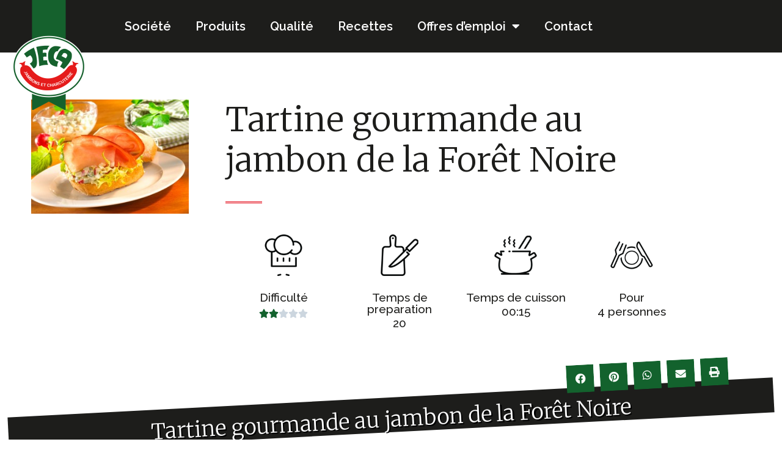

--- FILE ---
content_type: text/html; charset=UTF-8
request_url: https://jeca-france.com/recettes/tartine-gourmande-jambon-foret-noire/
body_size: 22430
content:
<!doctype html>
<html lang="fr-FR">
<head>
	<meta charset="UTF-8">
		<meta name="viewport" content="width=device-width, initial-scale=1">
	<link rel="profile" href="http://gmpg.org/xfn/11">
	<meta name='robots' content='index, follow, max-image-preview:large, max-snippet:-1, max-video-preview:-1' />
	<style>img:is([sizes="auto" i], [sizes^="auto," i]) { contain-intrinsic-size: 3000px 1500px }</style>
	
	<!-- This site is optimized with the Yoast SEO plugin v21.7 - https://yoast.com/wordpress/plugins/seo/ -->
	<title>Tartine gourmande au jambon de la Forêt Noire - Jeca</title>
	<link rel="canonical" href="https://jeca-france.com/recettes/tartine-gourmande-jambon-foret-noire/" />
	<meta property="og:locale" content="fr_FR" />
	<meta property="og:type" content="article" />
	<meta property="og:title" content="Tartine gourmande au jambon de la Forêt Noire - Jeca" />
	<meta property="og:description" content="Faire bouillir 10 minutes après ébullition les œufs dans une casserole afin d’obtenir des œufs durs, puis les refroidir, les écaler et les couper finement. Émincer les oignons et les cornichons. Équeuter les radis, les laver et les couper en petits dés. Nettoyer le persil et le hacher finement. Mélanger tous les ingrédients et y [&hellip;]" />
	<meta property="og:url" content="https://jeca-france.com/recettes/tartine-gourmande-jambon-foret-noire/" />
	<meta property="og:site_name" content="Jeca" />
	<meta property="article:modified_time" content="2022-09-12T15:44:02+00:00" />
	<meta property="og:image" content="https://jeca-france.com/wp-content/uploads/2021/11/recette-tartine-foret-noire.jpg" />
	<meta property="og:image:width" content="300" />
	<meta property="og:image:height" content="217" />
	<meta property="og:image:type" content="image/jpeg" />
	<meta name="twitter:card" content="summary_large_image" />
	<meta name="twitter:label1" content="Durée de lecture estimée" />
	<meta name="twitter:data1" content="1 minute" />
	<script type="application/ld+json" class="yoast-schema-graph">{"@context":"https://schema.org","@graph":[{"@type":"WebPage","@id":"https://jeca-france.com/recettes/tartine-gourmande-jambon-foret-noire/","url":"https://jeca-france.com/recettes/tartine-gourmande-jambon-foret-noire/","name":"Tartine gourmande au jambon de la Forêt Noire - Jeca","isPartOf":{"@id":"https://jeca-france.com/#website"},"primaryImageOfPage":{"@id":"https://jeca-france.com/recettes/tartine-gourmande-jambon-foret-noire/#primaryimage"},"image":{"@id":"https://jeca-france.com/recettes/tartine-gourmande-jambon-foret-noire/#primaryimage"},"thumbnailUrl":"https://jeca-france.com/wp-content/uploads/2021/11/recette-tartine-foret-noire.jpg","datePublished":"2021-11-23T09:17:56+00:00","dateModified":"2022-09-12T15:44:02+00:00","breadcrumb":{"@id":"https://jeca-france.com/recettes/tartine-gourmande-jambon-foret-noire/#breadcrumb"},"inLanguage":"fr-FR","potentialAction":[{"@type":"ReadAction","target":["https://jeca-france.com/recettes/tartine-gourmande-jambon-foret-noire/"]}]},{"@type":"ImageObject","inLanguage":"fr-FR","@id":"https://jeca-france.com/recettes/tartine-gourmande-jambon-foret-noire/#primaryimage","url":"https://jeca-france.com/wp-content/uploads/2021/11/recette-tartine-foret-noire.jpg","contentUrl":"https://jeca-france.com/wp-content/uploads/2021/11/recette-tartine-foret-noire.jpg","width":300,"height":217},{"@type":"BreadcrumbList","@id":"https://jeca-france.com/recettes/tartine-gourmande-jambon-foret-noire/#breadcrumb","itemListElement":[{"@type":"ListItem","position":1,"name":"Accueil","item":"https://jeca-france.com/"},{"@type":"ListItem","position":2,"name":"Recettes","item":"https://jeca-france.com/recettes/"},{"@type":"ListItem","position":3,"name":"Tartine gourmande au jambon de la Forêt Noire"}]},{"@type":"WebSite","@id":"https://jeca-france.com/#website","url":"https://jeca-france.com/","name":"Jeca","description":"My WordPress Blog","potentialAction":[{"@type":"SearchAction","target":{"@type":"EntryPoint","urlTemplate":"https://jeca-france.com/?s={search_term_string}"},"query-input":"required name=search_term_string"}],"inLanguage":"fr-FR"}]}</script>
	<!-- / Yoast SEO plugin. -->


<link rel="alternate" type="application/rss+xml" title="Jeca &raquo; Flux" href="https://jeca-france.com/feed/" />
<link rel="alternate" type="application/rss+xml" title="Jeca &raquo; Flux des commentaires" href="https://jeca-france.com/comments/feed/" />
<script type="text/javascript">
/* <![CDATA[ */
window._wpemojiSettings = {"baseUrl":"https:\/\/s.w.org\/images\/core\/emoji\/16.0.1\/72x72\/","ext":".png","svgUrl":"https:\/\/s.w.org\/images\/core\/emoji\/16.0.1\/svg\/","svgExt":".svg","source":{"concatemoji":"https:\/\/jeca-france.com\/wp-includes\/js\/wp-emoji-release.min.js?ver=6.8.3"}};
/*! This file is auto-generated */
!function(s,n){var o,i,e;function c(e){try{var t={supportTests:e,timestamp:(new Date).valueOf()};sessionStorage.setItem(o,JSON.stringify(t))}catch(e){}}function p(e,t,n){e.clearRect(0,0,e.canvas.width,e.canvas.height),e.fillText(t,0,0);var t=new Uint32Array(e.getImageData(0,0,e.canvas.width,e.canvas.height).data),a=(e.clearRect(0,0,e.canvas.width,e.canvas.height),e.fillText(n,0,0),new Uint32Array(e.getImageData(0,0,e.canvas.width,e.canvas.height).data));return t.every(function(e,t){return e===a[t]})}function u(e,t){e.clearRect(0,0,e.canvas.width,e.canvas.height),e.fillText(t,0,0);for(var n=e.getImageData(16,16,1,1),a=0;a<n.data.length;a++)if(0!==n.data[a])return!1;return!0}function f(e,t,n,a){switch(t){case"flag":return n(e,"\ud83c\udff3\ufe0f\u200d\u26a7\ufe0f","\ud83c\udff3\ufe0f\u200b\u26a7\ufe0f")?!1:!n(e,"\ud83c\udde8\ud83c\uddf6","\ud83c\udde8\u200b\ud83c\uddf6")&&!n(e,"\ud83c\udff4\udb40\udc67\udb40\udc62\udb40\udc65\udb40\udc6e\udb40\udc67\udb40\udc7f","\ud83c\udff4\u200b\udb40\udc67\u200b\udb40\udc62\u200b\udb40\udc65\u200b\udb40\udc6e\u200b\udb40\udc67\u200b\udb40\udc7f");case"emoji":return!a(e,"\ud83e\udedf")}return!1}function g(e,t,n,a){var r="undefined"!=typeof WorkerGlobalScope&&self instanceof WorkerGlobalScope?new OffscreenCanvas(300,150):s.createElement("canvas"),o=r.getContext("2d",{willReadFrequently:!0}),i=(o.textBaseline="top",o.font="600 32px Arial",{});return e.forEach(function(e){i[e]=t(o,e,n,a)}),i}function t(e){var t=s.createElement("script");t.src=e,t.defer=!0,s.head.appendChild(t)}"undefined"!=typeof Promise&&(o="wpEmojiSettingsSupports",i=["flag","emoji"],n.supports={everything:!0,everythingExceptFlag:!0},e=new Promise(function(e){s.addEventListener("DOMContentLoaded",e,{once:!0})}),new Promise(function(t){var n=function(){try{var e=JSON.parse(sessionStorage.getItem(o));if("object"==typeof e&&"number"==typeof e.timestamp&&(new Date).valueOf()<e.timestamp+604800&&"object"==typeof e.supportTests)return e.supportTests}catch(e){}return null}();if(!n){if("undefined"!=typeof Worker&&"undefined"!=typeof OffscreenCanvas&&"undefined"!=typeof URL&&URL.createObjectURL&&"undefined"!=typeof Blob)try{var e="postMessage("+g.toString()+"("+[JSON.stringify(i),f.toString(),p.toString(),u.toString()].join(",")+"));",a=new Blob([e],{type:"text/javascript"}),r=new Worker(URL.createObjectURL(a),{name:"wpTestEmojiSupports"});return void(r.onmessage=function(e){c(n=e.data),r.terminate(),t(n)})}catch(e){}c(n=g(i,f,p,u))}t(n)}).then(function(e){for(var t in e)n.supports[t]=e[t],n.supports.everything=n.supports.everything&&n.supports[t],"flag"!==t&&(n.supports.everythingExceptFlag=n.supports.everythingExceptFlag&&n.supports[t]);n.supports.everythingExceptFlag=n.supports.everythingExceptFlag&&!n.supports.flag,n.DOMReady=!1,n.readyCallback=function(){n.DOMReady=!0}}).then(function(){return e}).then(function(){var e;n.supports.everything||(n.readyCallback(),(e=n.source||{}).concatemoji?t(e.concatemoji):e.wpemoji&&e.twemoji&&(t(e.twemoji),t(e.wpemoji)))}))}((window,document),window._wpemojiSettings);
/* ]]> */
</script>
<style id='wp-emoji-styles-inline-css' type='text/css'>

	img.wp-smiley, img.emoji {
		display: inline !important;
		border: none !important;
		box-shadow: none !important;
		height: 1em !important;
		width: 1em !important;
		margin: 0 0.07em !important;
		vertical-align: -0.1em !important;
		background: none !important;
		padding: 0 !important;
	}
</style>
<link rel='stylesheet' id='wp-block-library-css' href='https://jeca-france.com/wp-includes/css/dist/block-library/style.min.css?ver=6.8.3' type='text/css' media='all' />
<style id='classic-theme-styles-inline-css' type='text/css'>
/*! This file is auto-generated */
.wp-block-button__link{color:#fff;background-color:#32373c;border-radius:9999px;box-shadow:none;text-decoration:none;padding:calc(.667em + 2px) calc(1.333em + 2px);font-size:1.125em}.wp-block-file__button{background:#32373c;color:#fff;text-decoration:none}
</style>
<link rel='stylesheet' id='jet-engine-frontend-css' href='https://jeca-france.com/wp-content/plugins/jet-engine/assets/css/frontend.css?ver=2.10.1' type='text/css' media='all' />
<style id='global-styles-inline-css' type='text/css'>
:root{--wp--preset--aspect-ratio--square: 1;--wp--preset--aspect-ratio--4-3: 4/3;--wp--preset--aspect-ratio--3-4: 3/4;--wp--preset--aspect-ratio--3-2: 3/2;--wp--preset--aspect-ratio--2-3: 2/3;--wp--preset--aspect-ratio--16-9: 16/9;--wp--preset--aspect-ratio--9-16: 9/16;--wp--preset--color--black: #000000;--wp--preset--color--cyan-bluish-gray: #abb8c3;--wp--preset--color--white: #ffffff;--wp--preset--color--pale-pink: #f78da7;--wp--preset--color--vivid-red: #cf2e2e;--wp--preset--color--luminous-vivid-orange: #ff6900;--wp--preset--color--luminous-vivid-amber: #fcb900;--wp--preset--color--light-green-cyan: #7bdcb5;--wp--preset--color--vivid-green-cyan: #00d084;--wp--preset--color--pale-cyan-blue: #8ed1fc;--wp--preset--color--vivid-cyan-blue: #0693e3;--wp--preset--color--vivid-purple: #9b51e0;--wp--preset--gradient--vivid-cyan-blue-to-vivid-purple: linear-gradient(135deg,rgba(6,147,227,1) 0%,rgb(155,81,224) 100%);--wp--preset--gradient--light-green-cyan-to-vivid-green-cyan: linear-gradient(135deg,rgb(122,220,180) 0%,rgb(0,208,130) 100%);--wp--preset--gradient--luminous-vivid-amber-to-luminous-vivid-orange: linear-gradient(135deg,rgba(252,185,0,1) 0%,rgba(255,105,0,1) 100%);--wp--preset--gradient--luminous-vivid-orange-to-vivid-red: linear-gradient(135deg,rgba(255,105,0,1) 0%,rgb(207,46,46) 100%);--wp--preset--gradient--very-light-gray-to-cyan-bluish-gray: linear-gradient(135deg,rgb(238,238,238) 0%,rgb(169,184,195) 100%);--wp--preset--gradient--cool-to-warm-spectrum: linear-gradient(135deg,rgb(74,234,220) 0%,rgb(151,120,209) 20%,rgb(207,42,186) 40%,rgb(238,44,130) 60%,rgb(251,105,98) 80%,rgb(254,248,76) 100%);--wp--preset--gradient--blush-light-purple: linear-gradient(135deg,rgb(255,206,236) 0%,rgb(152,150,240) 100%);--wp--preset--gradient--blush-bordeaux: linear-gradient(135deg,rgb(254,205,165) 0%,rgb(254,45,45) 50%,rgb(107,0,62) 100%);--wp--preset--gradient--luminous-dusk: linear-gradient(135deg,rgb(255,203,112) 0%,rgb(199,81,192) 50%,rgb(65,88,208) 100%);--wp--preset--gradient--pale-ocean: linear-gradient(135deg,rgb(255,245,203) 0%,rgb(182,227,212) 50%,rgb(51,167,181) 100%);--wp--preset--gradient--electric-grass: linear-gradient(135deg,rgb(202,248,128) 0%,rgb(113,206,126) 100%);--wp--preset--gradient--midnight: linear-gradient(135deg,rgb(2,3,129) 0%,rgb(40,116,252) 100%);--wp--preset--font-size--small: 13px;--wp--preset--font-size--medium: 20px;--wp--preset--font-size--large: 36px;--wp--preset--font-size--x-large: 42px;--wp--preset--spacing--20: 0.44rem;--wp--preset--spacing--30: 0.67rem;--wp--preset--spacing--40: 1rem;--wp--preset--spacing--50: 1.5rem;--wp--preset--spacing--60: 2.25rem;--wp--preset--spacing--70: 3.38rem;--wp--preset--spacing--80: 5.06rem;--wp--preset--shadow--natural: 6px 6px 9px rgba(0, 0, 0, 0.2);--wp--preset--shadow--deep: 12px 12px 50px rgba(0, 0, 0, 0.4);--wp--preset--shadow--sharp: 6px 6px 0px rgba(0, 0, 0, 0.2);--wp--preset--shadow--outlined: 6px 6px 0px -3px rgba(255, 255, 255, 1), 6px 6px rgba(0, 0, 0, 1);--wp--preset--shadow--crisp: 6px 6px 0px rgba(0, 0, 0, 1);}:where(.is-layout-flex){gap: 0.5em;}:where(.is-layout-grid){gap: 0.5em;}body .is-layout-flex{display: flex;}.is-layout-flex{flex-wrap: wrap;align-items: center;}.is-layout-flex > :is(*, div){margin: 0;}body .is-layout-grid{display: grid;}.is-layout-grid > :is(*, div){margin: 0;}:where(.wp-block-columns.is-layout-flex){gap: 2em;}:where(.wp-block-columns.is-layout-grid){gap: 2em;}:where(.wp-block-post-template.is-layout-flex){gap: 1.25em;}:where(.wp-block-post-template.is-layout-grid){gap: 1.25em;}.has-black-color{color: var(--wp--preset--color--black) !important;}.has-cyan-bluish-gray-color{color: var(--wp--preset--color--cyan-bluish-gray) !important;}.has-white-color{color: var(--wp--preset--color--white) !important;}.has-pale-pink-color{color: var(--wp--preset--color--pale-pink) !important;}.has-vivid-red-color{color: var(--wp--preset--color--vivid-red) !important;}.has-luminous-vivid-orange-color{color: var(--wp--preset--color--luminous-vivid-orange) !important;}.has-luminous-vivid-amber-color{color: var(--wp--preset--color--luminous-vivid-amber) !important;}.has-light-green-cyan-color{color: var(--wp--preset--color--light-green-cyan) !important;}.has-vivid-green-cyan-color{color: var(--wp--preset--color--vivid-green-cyan) !important;}.has-pale-cyan-blue-color{color: var(--wp--preset--color--pale-cyan-blue) !important;}.has-vivid-cyan-blue-color{color: var(--wp--preset--color--vivid-cyan-blue) !important;}.has-vivid-purple-color{color: var(--wp--preset--color--vivid-purple) !important;}.has-black-background-color{background-color: var(--wp--preset--color--black) !important;}.has-cyan-bluish-gray-background-color{background-color: var(--wp--preset--color--cyan-bluish-gray) !important;}.has-white-background-color{background-color: var(--wp--preset--color--white) !important;}.has-pale-pink-background-color{background-color: var(--wp--preset--color--pale-pink) !important;}.has-vivid-red-background-color{background-color: var(--wp--preset--color--vivid-red) !important;}.has-luminous-vivid-orange-background-color{background-color: var(--wp--preset--color--luminous-vivid-orange) !important;}.has-luminous-vivid-amber-background-color{background-color: var(--wp--preset--color--luminous-vivid-amber) !important;}.has-light-green-cyan-background-color{background-color: var(--wp--preset--color--light-green-cyan) !important;}.has-vivid-green-cyan-background-color{background-color: var(--wp--preset--color--vivid-green-cyan) !important;}.has-pale-cyan-blue-background-color{background-color: var(--wp--preset--color--pale-cyan-blue) !important;}.has-vivid-cyan-blue-background-color{background-color: var(--wp--preset--color--vivid-cyan-blue) !important;}.has-vivid-purple-background-color{background-color: var(--wp--preset--color--vivid-purple) !important;}.has-black-border-color{border-color: var(--wp--preset--color--black) !important;}.has-cyan-bluish-gray-border-color{border-color: var(--wp--preset--color--cyan-bluish-gray) !important;}.has-white-border-color{border-color: var(--wp--preset--color--white) !important;}.has-pale-pink-border-color{border-color: var(--wp--preset--color--pale-pink) !important;}.has-vivid-red-border-color{border-color: var(--wp--preset--color--vivid-red) !important;}.has-luminous-vivid-orange-border-color{border-color: var(--wp--preset--color--luminous-vivid-orange) !important;}.has-luminous-vivid-amber-border-color{border-color: var(--wp--preset--color--luminous-vivid-amber) !important;}.has-light-green-cyan-border-color{border-color: var(--wp--preset--color--light-green-cyan) !important;}.has-vivid-green-cyan-border-color{border-color: var(--wp--preset--color--vivid-green-cyan) !important;}.has-pale-cyan-blue-border-color{border-color: var(--wp--preset--color--pale-cyan-blue) !important;}.has-vivid-cyan-blue-border-color{border-color: var(--wp--preset--color--vivid-cyan-blue) !important;}.has-vivid-purple-border-color{border-color: var(--wp--preset--color--vivid-purple) !important;}.has-vivid-cyan-blue-to-vivid-purple-gradient-background{background: var(--wp--preset--gradient--vivid-cyan-blue-to-vivid-purple) !important;}.has-light-green-cyan-to-vivid-green-cyan-gradient-background{background: var(--wp--preset--gradient--light-green-cyan-to-vivid-green-cyan) !important;}.has-luminous-vivid-amber-to-luminous-vivid-orange-gradient-background{background: var(--wp--preset--gradient--luminous-vivid-amber-to-luminous-vivid-orange) !important;}.has-luminous-vivid-orange-to-vivid-red-gradient-background{background: var(--wp--preset--gradient--luminous-vivid-orange-to-vivid-red) !important;}.has-very-light-gray-to-cyan-bluish-gray-gradient-background{background: var(--wp--preset--gradient--very-light-gray-to-cyan-bluish-gray) !important;}.has-cool-to-warm-spectrum-gradient-background{background: var(--wp--preset--gradient--cool-to-warm-spectrum) !important;}.has-blush-light-purple-gradient-background{background: var(--wp--preset--gradient--blush-light-purple) !important;}.has-blush-bordeaux-gradient-background{background: var(--wp--preset--gradient--blush-bordeaux) !important;}.has-luminous-dusk-gradient-background{background: var(--wp--preset--gradient--luminous-dusk) !important;}.has-pale-ocean-gradient-background{background: var(--wp--preset--gradient--pale-ocean) !important;}.has-electric-grass-gradient-background{background: var(--wp--preset--gradient--electric-grass) !important;}.has-midnight-gradient-background{background: var(--wp--preset--gradient--midnight) !important;}.has-small-font-size{font-size: var(--wp--preset--font-size--small) !important;}.has-medium-font-size{font-size: var(--wp--preset--font-size--medium) !important;}.has-large-font-size{font-size: var(--wp--preset--font-size--large) !important;}.has-x-large-font-size{font-size: var(--wp--preset--font-size--x-large) !important;}
:where(.wp-block-post-template.is-layout-flex){gap: 1.25em;}:where(.wp-block-post-template.is-layout-grid){gap: 1.25em;}
:where(.wp-block-columns.is-layout-flex){gap: 2em;}:where(.wp-block-columns.is-layout-grid){gap: 2em;}
:root :where(.wp-block-pullquote){font-size: 1.5em;line-height: 1.6;}
</style>
<link rel='stylesheet' id='pafe-extension-style-css' href='https://jeca-france.com/wp-content/plugins/piotnet-addons-for-elementor-pro/assets/css/minify/extension.min.css?ver=6.4.13' type='text/css' media='all' />
<link rel='stylesheet' id='hello-elementor-css' href='https://jeca-france.com/wp-content/themes/hello-elementor/style.min.css?ver=2.4.1' type='text/css' media='all' />
<link rel='stylesheet' id='hello-elementor-theme-style-css' href='https://jeca-france.com/wp-content/themes/hello-elementor/theme.min.css?ver=2.4.1' type='text/css' media='all' />
<link rel='stylesheet' id='elementor-icons-css' href='https://jeca-france.com/wp-content/plugins/elementor/assets/lib/eicons/css/elementor-icons.min.css?ver=5.13.0' type='text/css' media='all' />
<link rel='stylesheet' id='elementor-frontend-legacy-css' href='https://jeca-france.com/wp-content/plugins/elementor/assets/css/frontend-legacy.min.css?ver=3.4.6' type='text/css' media='all' />
<link rel='stylesheet' id='elementor-frontend-css' href='https://jeca-france.com/wp-content/plugins/elementor/assets/css/frontend.min.css?ver=3.4.6' type='text/css' media='all' />
<style id='elementor-frontend-inline-css' type='text/css'>
@font-face{font-family:eicons;src:url(https://jeca-france.com/wp-content/plugins/elementor/assets/lib/eicons/fonts/eicons.eot?5.10.0);src:url(https://jeca-france.com/wp-content/plugins/elementor/assets/lib/eicons/fonts/eicons.eot?5.10.0#iefix) format("embedded-opentype"),url(https://jeca-france.com/wp-content/plugins/elementor/assets/lib/eicons/fonts/eicons.woff2?5.10.0) format("woff2"),url(https://jeca-france.com/wp-content/plugins/elementor/assets/lib/eicons/fonts/eicons.woff?5.10.0) format("woff"),url(https://jeca-france.com/wp-content/plugins/elementor/assets/lib/eicons/fonts/eicons.ttf?5.10.0) format("truetype"),url(https://jeca-france.com/wp-content/plugins/elementor/assets/lib/eicons/fonts/eicons.svg?5.10.0#eicon) format("svg");font-weight:400;font-style:normal}
.elementor-kit-8{--e-global-color-primary:#1D1D1B;--e-global-color-secondary:#1D1D1B;--e-global-color-text:#1D1D1B;--e-global-color-accent:#E30613;--e-global-color-5b1975e:#13622D;--e-global-color-88daba2:#13622DCC;--e-global-typography-primary-font-family:"Roboto";--e-global-typography-primary-font-weight:600;--e-global-typography-secondary-font-family:"Roboto Slab";--e-global-typography-secondary-font-weight:400;--e-global-typography-text-font-family:"Roboto";--e-global-typography-text-font-weight:400;--e-global-typography-accent-font-family:"Roboto";--e-global-typography-accent-font-weight:500;color:var( --e-global-color-text );font-family:"Raleway", Sans-serif;background-color:#FFFFFF;}.elementor-kit-8 a{color:var( --e-global-color-5b1975e );font-family:"Raleway", Sans-serif;}.elementor-kit-8 a:hover{color:var( --e-global-color-88daba2 );}.elementor-kit-8 h1{color:var( --e-global-color-text );font-family:"Raleway", Sans-serif;}.elementor-kit-8 h2{color:var( --e-global-color-text );font-family:"Raleway", Sans-serif;}.elementor-kit-8 h3{color:var( --e-global-color-text );font-family:"Merriweather", Sans-serif;}.elementor-kit-8 h4{color:var( --e-global-color-text );font-family:"Raleway", Sans-serif;}.elementor-section.elementor-section-boxed > .elementor-container{max-width:1306px;}.elementor-widget:not(:last-child){margin-bottom:20px;}{}h1.entry-title{display:var(--page-title-display);}@media(max-width:1024px){.elementor-section.elementor-section-boxed > .elementor-container{max-width:1024px;}}@media(max-width:1023px){.elementor-kit-8 h3{font-size:20px;}.elementor-section.elementor-section-boxed > .elementor-container{max-width:767px;}}
.elementor-240 .elementor-element.elementor-element-870a851 > .elementor-container{min-height:86px;}.elementor-240 .elementor-element.elementor-element-870a851:not(.elementor-motion-effects-element-type-background), .elementor-240 .elementor-element.elementor-element-870a851 > .elementor-motion-effects-container > .elementor-motion-effects-layer{background-color:var( --e-global-color-text );}.elementor-240 .elementor-element.elementor-element-870a851, .elementor-240 .elementor-element.elementor-element-870a851 > .elementor-background-overlay{border-radius:0px 0px 0px 0px;}.elementor-240 .elementor-element.elementor-element-870a851{transition:background 0.3s, border 0.3s, border-radius 0.3s, box-shadow 0.3s;z-index:98;}.elementor-240 .elementor-element.elementor-element-870a851 > .elementor-background-overlay{transition:background 0.3s, border-radius 0.3s, opacity 0.3s;}.elementor-bc-flex-widget .elementor-240 .elementor-element.elementor-element-c2014b3.elementor-column .elementor-column-wrap{align-items:center;}.elementor-240 .elementor-element.elementor-element-c2014b3.elementor-column.elementor-element[data-element_type="column"] > .elementor-column-wrap.elementor-element-populated > .elementor-widget-wrap{align-content:center;align-items:center;}.elementor-240 .elementor-element.elementor-element-c2014b3 > .elementor-element-populated, .elementor-240 .elementor-element.elementor-element-c2014b3 > .elementor-element-populated > .elementor-background-overlay, .elementor-240 .elementor-element.elementor-element-c2014b3 > .elementor-background-slideshow{border-radius:0px 0px 45px 0px;}.elementor-240 .elementor-element.elementor-element-5941823 > .elementor-widget-container{margin:0px 0px -86px 0px;}.elementor-240 .elementor-element.elementor-element-5941823{z-index:99;width:auto;max-width:auto;top:0px;}body:not(.rtl) .elementor-240 .elementor-element.elementor-element-5941823{left:20px;}body.rtl .elementor-240 .elementor-element.elementor-element-5941823{right:20px;}.elementor-240 .elementor-element.elementor-element-aae26c6 .elementor-menu-toggle{margin-left:auto;}.elementor-240 .elementor-element.elementor-element-aae26c6 .elementor-nav-menu .elementor-item{font-family:"Raleway", Sans-serif;font-size:20px;font-weight:600;}.elementor-240 .elementor-element.elementor-element-aae26c6 .elementor-nav-menu--main .elementor-item{color:#FFFFFF;fill:#FFFFFF;padding-left:0px;padding-right:0px;padding-top:5px;padding-bottom:5px;}.elementor-240 .elementor-element.elementor-element-aae26c6 .elementor-nav-menu--main .elementor-item:hover,
					.elementor-240 .elementor-element.elementor-element-aae26c6 .elementor-nav-menu--main .elementor-item.elementor-item-active,
					.elementor-240 .elementor-element.elementor-element-aae26c6 .elementor-nav-menu--main .elementor-item.highlighted,
					.elementor-240 .elementor-element.elementor-element-aae26c6 .elementor-nav-menu--main .elementor-item:focus{color:#FFFFFF;fill:#FFFFFF;}.elementor-240 .elementor-element.elementor-element-aae26c6 .elementor-nav-menu--main:not(.e--pointer-framed) .elementor-item:before,
					.elementor-240 .elementor-element.elementor-element-aae26c6 .elementor-nav-menu--main:not(.e--pointer-framed) .elementor-item:after{background-color:#FFFFFF;}.elementor-240 .elementor-element.elementor-element-aae26c6 .e--pointer-framed .elementor-item:before,
					.elementor-240 .elementor-element.elementor-element-aae26c6 .e--pointer-framed .elementor-item:after{border-color:#FFFFFF;}.elementor-240 .elementor-element.elementor-element-aae26c6 .elementor-nav-menu--main .elementor-item.elementor-item-active{color:#FFFFFF;}.elementor-240 .elementor-element.elementor-element-aae26c6 .elementor-nav-menu--main:not(.e--pointer-framed) .elementor-item.elementor-item-active:before,
					.elementor-240 .elementor-element.elementor-element-aae26c6 .elementor-nav-menu--main:not(.e--pointer-framed) .elementor-item.elementor-item-active:after{background-color:#FFFFFF;}.elementor-240 .elementor-element.elementor-element-aae26c6 .e--pointer-framed .elementor-item.elementor-item-active:before,
					.elementor-240 .elementor-element.elementor-element-aae26c6 .e--pointer-framed .elementor-item.elementor-item-active:after{border-color:#FFFFFF;}.elementor-240 .elementor-element.elementor-element-aae26c6 .e--pointer-framed .elementor-item:before{border-width:1px;}.elementor-240 .elementor-element.elementor-element-aae26c6 .e--pointer-framed.e--animation-draw .elementor-item:before{border-width:0 0 1px 1px;}.elementor-240 .elementor-element.elementor-element-aae26c6 .e--pointer-framed.e--animation-draw .elementor-item:after{border-width:1px 1px 0 0;}.elementor-240 .elementor-element.elementor-element-aae26c6 .e--pointer-framed.e--animation-corners .elementor-item:before{border-width:1px 0 0 1px;}.elementor-240 .elementor-element.elementor-element-aae26c6 .e--pointer-framed.e--animation-corners .elementor-item:after{border-width:0 1px 1px 0;}.elementor-240 .elementor-element.elementor-element-aae26c6 .e--pointer-underline .elementor-item:after,
					 .elementor-240 .elementor-element.elementor-element-aae26c6 .e--pointer-overline .elementor-item:before,
					 .elementor-240 .elementor-element.elementor-element-aae26c6 .e--pointer-double-line .elementor-item:before,
					 .elementor-240 .elementor-element.elementor-element-aae26c6 .e--pointer-double-line .elementor-item:after{height:1px;}body:not(.rtl) .elementor-240 .elementor-element.elementor-element-aae26c6 .elementor-nav-menu--layout-horizontal .elementor-nav-menu > li:not(:last-child){margin-right:40px;}body.rtl .elementor-240 .elementor-element.elementor-element-aae26c6 .elementor-nav-menu--layout-horizontal .elementor-nav-menu > li:not(:last-child){margin-left:40px;}.elementor-240 .elementor-element.elementor-element-aae26c6 .elementor-nav-menu--main:not(.elementor-nav-menu--layout-horizontal) .elementor-nav-menu > li:not(:last-child){margin-bottom:40px;}.elementor-240 .elementor-element.elementor-element-aae26c6 .elementor-nav-menu--dropdown a, .elementor-240 .elementor-element.elementor-element-aae26c6 .elementor-menu-toggle{color:var( --e-global-color-text );}.elementor-240 .elementor-element.elementor-element-aae26c6 .elementor-nav-menu--dropdown{background-color:#FFFFFF;border-style:solid;border-width:1px 1px 1px 1px;border-color:#FFFFFF;border-radius:0px 0px 25px 0px;}.elementor-240 .elementor-element.elementor-element-aae26c6 .elementor-nav-menu--dropdown a:hover,
					.elementor-240 .elementor-element.elementor-element-aae26c6 .elementor-nav-menu--dropdown a.elementor-item-active,
					.elementor-240 .elementor-element.elementor-element-aae26c6 .elementor-nav-menu--dropdown a.highlighted,
					.elementor-240 .elementor-element.elementor-element-aae26c6 .elementor-menu-toggle:hover{color:#FFFFFF;}.elementor-240 .elementor-element.elementor-element-aae26c6 .elementor-nav-menu--dropdown a.elementor-item-active{color:#FFFFFF;}.elementor-240 .elementor-element.elementor-element-aae26c6 .elementor-nav-menu--dropdown .elementor-item, .elementor-240 .elementor-element.elementor-element-aae26c6 .elementor-nav-menu--dropdown  .elementor-sub-item{font-size:16px;}.elementor-240 .elementor-element.elementor-element-aae26c6 .elementor-nav-menu--dropdown li:first-child a{border-top-left-radius:0px;border-top-right-radius:0px;}.elementor-240 .elementor-element.elementor-element-aae26c6 .elementor-nav-menu--dropdown li:last-child a{border-bottom-right-radius:25px;border-bottom-left-radius:0px;}.elementor-240 .elementor-element.elementor-element-aae26c6 .elementor-nav-menu--main .elementor-nav-menu--dropdown, .elementor-240 .elementor-element.elementor-element-aae26c6 .elementor-nav-menu__container.elementor-nav-menu--dropdown{box-shadow:0px 0px 40px 0px rgba(0,0,0,0.5);}.elementor-240 .elementor-element.elementor-element-aae26c6 .elementor-nav-menu--dropdown a{padding-left:39px;padding-right:39px;padding-top:20px;padding-bottom:20px;}.elementor-240 .elementor-element.elementor-element-aae26c6 .elementor-nav-menu--dropdown li:not(:last-child){border-style:solid;border-color:#FFFFFF;border-bottom-width:1px;}.elementor-240 .elementor-element.elementor-element-aae26c6 .elementor-nav-menu--main > .elementor-nav-menu > li > .elementor-nav-menu--dropdown, .elementor-240 .elementor-element.elementor-element-aae26c6 .elementor-nav-menu__container.elementor-nav-menu--dropdown{margin-top:27px !important;}.elementor-240 .elementor-element.elementor-element-aae26c6 > .elementor-widget-container{padding:28px 40px 28px 204px;border-radius:0px 0px 30px 0px;}.elementor-240 .elementor-element.elementor-element-aae26c6{width:auto;max-width:auto;}@media(min-width:768px){.elementor-240 .elementor-element.elementor-element-c2014b3{width:100%;}}@media(max-width:1024px) and (min-width:768px){.elementor-240 .elementor-element.elementor-element-c2014b3{width:100%;}}
.elementor-329 .elementor-element.elementor-element-61b193b > .elementor-container{max-width:1306px;min-height:184px;}.elementor-329 .elementor-element.elementor-element-61b193b:not(.elementor-motion-effects-element-type-background), .elementor-329 .elementor-element.elementor-element-61b193b > .elementor-motion-effects-container > .elementor-motion-effects-layer{background-color:var( --e-global-color-text );}.elementor-329 .elementor-element.elementor-element-61b193b{transition:background 0.3s, border 0.3s, border-radius 0.3s, box-shadow 0.3s;padding:65px 0px 65px 0px;}.elementor-329 .elementor-element.elementor-element-61b193b > .elementor-background-overlay{transition:background 0.3s, border-radius 0.3s, opacity 0.3s;}.elementor-329 .elementor-element.elementor-element-d201e72{text-align:left;}.elementor-329 .elementor-element.elementor-element-fa77727 .elementor-icon-list-items:not(.elementor-inline-items) .elementor-icon-list-item:not(:last-child){padding-bottom:calc(10px/2);}.elementor-329 .elementor-element.elementor-element-fa77727 .elementor-icon-list-items:not(.elementor-inline-items) .elementor-icon-list-item:not(:first-child){margin-top:calc(10px/2);}.elementor-329 .elementor-element.elementor-element-fa77727 .elementor-icon-list-items.elementor-inline-items .elementor-icon-list-item{margin-right:calc(10px/2);margin-left:calc(10px/2);}.elementor-329 .elementor-element.elementor-element-fa77727 .elementor-icon-list-items.elementor-inline-items{margin-right:calc(-10px/2);margin-left:calc(-10px/2);}body.rtl .elementor-329 .elementor-element.elementor-element-fa77727 .elementor-icon-list-items.elementor-inline-items .elementor-icon-list-item:after{left:calc(-10px/2);}body:not(.rtl) .elementor-329 .elementor-element.elementor-element-fa77727 .elementor-icon-list-items.elementor-inline-items .elementor-icon-list-item:after{right:calc(-10px/2);}.elementor-329 .elementor-element.elementor-element-fa77727{--e-icon-list-icon-size:14px;}.elementor-329 .elementor-element.elementor-element-fa77727 .elementor-icon-list-text{color:#FFFFFF;}.elementor-329 .elementor-element.elementor-element-fa77727 .elementor-icon-list-item:hover .elementor-icon-list-text{color:#FFFFFF;}.elementor-329 .elementor-element.elementor-element-fa77727 .elementor-icon-list-item > .elementor-icon-list-text, .elementor-329 .elementor-element.elementor-element-fa77727 .elementor-icon-list-item > a{font-family:"Raleway", Sans-serif;font-size:15px;font-weight:500;}.elementor-329 .elementor-element.elementor-element-b104c63 .elementor-icon-list-items:not(.elementor-inline-items) .elementor-icon-list-item:not(:last-child){padding-bottom:calc(10px/2);}.elementor-329 .elementor-element.elementor-element-b104c63 .elementor-icon-list-items:not(.elementor-inline-items) .elementor-icon-list-item:not(:first-child){margin-top:calc(10px/2);}.elementor-329 .elementor-element.elementor-element-b104c63 .elementor-icon-list-items.elementor-inline-items .elementor-icon-list-item{margin-right:calc(10px/2);margin-left:calc(10px/2);}.elementor-329 .elementor-element.elementor-element-b104c63 .elementor-icon-list-items.elementor-inline-items{margin-right:calc(-10px/2);margin-left:calc(-10px/2);}body.rtl .elementor-329 .elementor-element.elementor-element-b104c63 .elementor-icon-list-items.elementor-inline-items .elementor-icon-list-item:after{left:calc(-10px/2);}body:not(.rtl) .elementor-329 .elementor-element.elementor-element-b104c63 .elementor-icon-list-items.elementor-inline-items .elementor-icon-list-item:after{right:calc(-10px/2);}.elementor-329 .elementor-element.elementor-element-b104c63{--e-icon-list-icon-size:14px;}.elementor-329 .elementor-element.elementor-element-b104c63 .elementor-icon-list-text{color:#FFFFFF;}.elementor-329 .elementor-element.elementor-element-b104c63 .elementor-icon-list-item:hover .elementor-icon-list-text{color:#FFFFFF;}.elementor-329 .elementor-element.elementor-element-b104c63 .elementor-icon-list-item > .elementor-icon-list-text, .elementor-329 .elementor-element.elementor-element-b104c63 .elementor-icon-list-item > a{font-family:"Raleway", Sans-serif;font-size:15px;font-weight:500;}.elementor-329 .elementor-element.elementor-element-5cdf4f1 .elementor-icon-list-items:not(.elementor-inline-items) .elementor-icon-list-item:not(:last-child){padding-bottom:calc(10px/2);}.elementor-329 .elementor-element.elementor-element-5cdf4f1 .elementor-icon-list-items:not(.elementor-inline-items) .elementor-icon-list-item:not(:first-child){margin-top:calc(10px/2);}.elementor-329 .elementor-element.elementor-element-5cdf4f1 .elementor-icon-list-items.elementor-inline-items .elementor-icon-list-item{margin-right:calc(10px/2);margin-left:calc(10px/2);}.elementor-329 .elementor-element.elementor-element-5cdf4f1 .elementor-icon-list-items.elementor-inline-items{margin-right:calc(-10px/2);margin-left:calc(-10px/2);}body.rtl .elementor-329 .elementor-element.elementor-element-5cdf4f1 .elementor-icon-list-items.elementor-inline-items .elementor-icon-list-item:after{left:calc(-10px/2);}body:not(.rtl) .elementor-329 .elementor-element.elementor-element-5cdf4f1 .elementor-icon-list-items.elementor-inline-items .elementor-icon-list-item:after{right:calc(-10px/2);}.elementor-329 .elementor-element.elementor-element-5cdf4f1{--e-icon-list-icon-size:14px;}.elementor-329 .elementor-element.elementor-element-5cdf4f1 .elementor-icon-list-text{color:#FFFFFF;}.elementor-329 .elementor-element.elementor-element-5cdf4f1 .elementor-icon-list-item:hover .elementor-icon-list-text{color:#FFFFFF;}.elementor-329 .elementor-element.elementor-element-5cdf4f1 .elementor-icon-list-item > .elementor-icon-list-text, .elementor-329 .elementor-element.elementor-element-5cdf4f1 .elementor-icon-list-item > a{font-family:"Raleway", Sans-serif;font-size:15px;font-weight:500;}.elementor-329 .elementor-element.elementor-element-1439b1b{--grid-template-columns:repeat(0, auto);--grid-column-gap:5px;--grid-row-gap:0px;}.elementor-329 .elementor-element.elementor-element-1439b1b .elementor-widget-container{text-align:center;}.elementor-329 .elementor-element.elementor-element-af6629b .elementor-icon-wrapper{text-align:center;}.elementor-329 .elementor-element.elementor-element-af6629b .elementor-icon{font-size:36px;}.elementor-329 .elementor-element.elementor-element-af6629b .elementor-icon i, .elementor-329 .elementor-element.elementor-element-af6629b .elementor-icon svg{transform:rotate(0deg);}.elementor-329 .elementor-element.elementor-element-af6629b{width:auto;max-width:auto;bottom:15px;}body:not(.rtl) .elementor-329 .elementor-element.elementor-element-af6629b{right:20px;}body.rtl .elementor-329 .elementor-element.elementor-element-af6629b{left:20px;}.elementor-329 .elementor-element.elementor-element-dafff57 > .elementor-container{min-height:80px;}.elementor-329 .elementor-element.elementor-element-dafff57:not(.elementor-motion-effects-element-type-background), .elementor-329 .elementor-element.elementor-element-dafff57 > .elementor-motion-effects-container > .elementor-motion-effects-layer{background-color:var( --e-global-color-text );}.elementor-329 .elementor-element.elementor-element-dafff57{border-style:solid;border-width:1px 0px 0px 0px;border-color:#FFFFFF82;transition:background 0.3s, border 0.3s, border-radius 0.3s, box-shadow 0.3s;}.elementor-329 .elementor-element.elementor-element-dafff57 > .elementor-background-overlay{transition:background 0.3s, border-radius 0.3s, opacity 0.3s;}.elementor-329 .elementor-element.elementor-element-139c262{text-align:center;color:#FFFFFF82;}@media(max-width:767px){.elementor-329 .elementor-element.elementor-element-d201e72{text-align:center;}}
.elementor-439 .elementor-element.elementor-element-2ba54a6{transition:background 0.3s, border 0.3s, border-radius 0.3s, box-shadow 0.3s;margin-top:0px;margin-bottom:0px;padding:6% 4% 6% 4%;}.elementor-439 .elementor-element.elementor-element-2ba54a6 > .elementor-background-overlay{transition:background 0.3s, border-radius 0.3s, opacity 0.3s;}.elementor-439 .elementor-element.elementor-element-fc905f0{text-align:right;}.elementor-bc-flex-widget .elementor-439 .elementor-element.elementor-element-5f255e2.elementor-column .elementor-column-wrap{align-items:center;}.elementor-439 .elementor-element.elementor-element-5f255e2.elementor-column.elementor-element[data-element_type="column"] > .elementor-column-wrap.elementor-element-populated > .elementor-widget-wrap{align-content:center;align-items:center;}.elementor-439 .elementor-element.elementor-element-5f255e2 > .elementor-element-populated{padding:0px 100px 0px 60px;}.elementor-439 .elementor-element.elementor-element-deef72f .breadcrumb{text-align:left;color:var( --e-global-color-primary );}.elementor-439 .elementor-element.elementor-element-deef72f .breadcrumb a{color:var( --e-global-color-5b1975e );}.elementor-439 .elementor-element.elementor-element-deef72f .breadcrumb a:hover{color:var( --e-global-color-5b1975e );}.elementor-439 .elementor-element.elementor-element-2df58f5 .elementor-heading-title{color:var( --e-global-color-text );font-family:"Merriweather", Sans-serif;font-size:55px;font-weight:300;line-height:1.2em;}.elementor-439 .elementor-element.elementor-element-9bafa6f{--divider-border-style:double;--divider-color:var( --e-global-color-accent );--divider-border-width:3px;}.elementor-439 .elementor-element.elementor-element-9bafa6f .elementor-divider-separator{width:60px;}.elementor-439 .elementor-element.elementor-element-9bafa6f .elementor-divider{padding-top:15px;padding-bottom:15px;}.elementor-439 .elementor-element.elementor-element-3f9f6dd img{width:80px;}.elementor-439 .elementor-element.elementor-element-33cb82c{text-align:center;}.elementor-439 .elementor-element.elementor-element-33cb82c .elementor-heading-title{font-size:1.2em;font-weight:500;}.elementor-439 .elementor-element.elementor-element-33cb82c > .elementor-widget-container{margin:0px 0px -16px 0px;}.elementor-439 .elementor-element.elementor-element-a5ae1a2{text-align:center;}.elementor-439 .elementor-element.elementor-element-a5ae1a2 .elementor-star-rating i:before{color:var( --e-global-color-5b1975e );}.elementor-439 .elementor-element.elementor-element-66db913 img{width:80px;}.elementor-439 .elementor-element.elementor-element-4d83bc9{text-align:center;}.elementor-439 .elementor-element.elementor-element-4d83bc9 .elementor-heading-title{font-size:1.2em;font-weight:500;}.elementor-439 .elementor-element.elementor-element-4d83bc9 > .elementor-widget-container{margin:0px 0px -16px 0px;}.elementor-439 .elementor-element.elementor-element-b045ce0{text-align:center;}.elementor-439 .elementor-element.elementor-element-b045ce0 .elementor-heading-title{font-size:1.2em;font-weight:500;}.elementor-439 .elementor-element.elementor-element-4585531 img{width:80px;}.elementor-439 .elementor-element.elementor-element-4486b4d{text-align:center;}.elementor-439 .elementor-element.elementor-element-4486b4d .elementor-heading-title{font-size:1.2em;font-weight:500;}.elementor-439 .elementor-element.elementor-element-4486b4d > .elementor-widget-container{margin:0px 0px -16px 0px;}.elementor-439 .elementor-element.elementor-element-74bdb2e{text-align:center;}.elementor-439 .elementor-element.elementor-element-74bdb2e .elementor-heading-title{font-size:1.2em;font-weight:500;}.elementor-439 .elementor-element.elementor-element-b023bc6 img{width:80px;}.elementor-439 .elementor-element.elementor-element-ba8aa25{text-align:center;}.elementor-439 .elementor-element.elementor-element-ba8aa25 .elementor-heading-title{font-size:1.2em;font-weight:500;}.elementor-439 .elementor-element.elementor-element-ba8aa25 > .elementor-widget-container{margin:0px 0px -16px 0px;}.elementor-439 .elementor-element.elementor-element-909a0b3{text-align:center;}.elementor-439 .elementor-element.elementor-element-909a0b3 .elementor-heading-title{font-size:1.2em;font-weight:500;}.elementor-439 .elementor-element.elementor-element-c8b019f, .elementor-439 .elementor-element.elementor-element-c8b019f > .elementor-background-overlay{border-radius:0px 0px 0px 0px;}.elementor-439 .elementor-element.elementor-element-c8b019f{padding:2% 1% 2% 1%;z-index:2;}.elementor-439 .elementor-element.elementor-element-ba0bb09{text-align:center;top:0px;}.elementor-439 .elementor-element.elementor-element-ba0bb09 .elementor-heading-title{color:#FFFFFF;font-family:"Merriweather", Sans-serif;font-size:2.2em;font-weight:300;line-height:1.2em;text-shadow:2px 2px 0px #000000;}.elementor-439 .elementor-element.elementor-element-ba0bb09 > .elementor-widget-container{padding:15px 0px 0px 0px;background-color:var( --e-global-color-primary );}body:not(.rtl) .elementor-439 .elementor-element.elementor-element-ba0bb09{left:0px;}body.rtl .elementor-439 .elementor-element.elementor-element-ba0bb09{right:0px;}.elementor-439 .elementor-element.elementor-element-ad703ad{--alignment:center;--grid-side-margin:10px;--grid-column-gap:10px;--grid-row-gap:10px;--grid-bottom-margin:10px;width:auto;max-width:auto;bottom:15px;}.elementor-439 .elementor-element.elementor-element-ad703ad.elementor-share-buttons--skin-flat .elementor-share-btn,
					 .elementor-439 .elementor-element.elementor-element-ad703ad.elementor-share-buttons--skin-gradient .elementor-share-btn,
					 .elementor-439 .elementor-element.elementor-element-ad703ad.elementor-share-buttons--skin-boxed .elementor-share-btn .elementor-share-btn__icon,
					 .elementor-439 .elementor-element.elementor-element-ad703ad.elementor-share-buttons--skin-minimal .elementor-share-btn .elementor-share-btn__icon{background-color:var( --e-global-color-5b1975e );}.elementor-439 .elementor-element.elementor-element-ad703ad.elementor-share-buttons--skin-framed .elementor-share-btn,
					 .elementor-439 .elementor-element.elementor-element-ad703ad.elementor-share-buttons--skin-minimal .elementor-share-btn,
					 .elementor-439 .elementor-element.elementor-element-ad703ad.elementor-share-buttons--skin-boxed .elementor-share-btn{color:var( --e-global-color-5b1975e );border-color:var( --e-global-color-5b1975e );}.elementor-439 .elementor-element.elementor-element-ad703ad.elementor-share-buttons--skin-flat .elementor-share-btn__icon,
					 .elementor-439 .elementor-element.elementor-element-ad703ad.elementor-share-buttons--skin-flat .elementor-share-btn__text,
					 .elementor-439 .elementor-element.elementor-element-ad703ad.elementor-share-buttons--skin-gradient .elementor-share-btn__icon,
					 .elementor-439 .elementor-element.elementor-element-ad703ad.elementor-share-buttons--skin-gradient .elementor-share-btn__text,
					 .elementor-439 .elementor-element.elementor-element-ad703ad.elementor-share-buttons--skin-boxed .elementor-share-btn__icon,
					 .elementor-439 .elementor-element.elementor-element-ad703ad.elementor-share-buttons--skin-minimal .elementor-share-btn__icon{color:#FFFFFF;}.elementor-439 .elementor-element.elementor-element-ad703ad.elementor-share-buttons--skin-flat .elementor-share-btn:hover,
					 .elementor-439 .elementor-element.elementor-element-ad703ad.elementor-share-buttons--skin-gradient .elementor-share-btn:hover{background-color:var( --e-global-color-accent );}.elementor-439 .elementor-element.elementor-element-ad703ad.elementor-share-buttons--skin-framed .elementor-share-btn:hover,
					 .elementor-439 .elementor-element.elementor-element-ad703ad.elementor-share-buttons--skin-minimal .elementor-share-btn:hover,
					 .elementor-439 .elementor-element.elementor-element-ad703ad.elementor-share-buttons--skin-boxed .elementor-share-btn:hover{color:var( --e-global-color-accent );border-color:var( --e-global-color-accent );}.elementor-439 .elementor-element.elementor-element-ad703ad.elementor-share-buttons--skin-boxed .elementor-share-btn:hover .elementor-share-btn__icon,
					 .elementor-439 .elementor-element.elementor-element-ad703ad.elementor-share-buttons--skin-minimal .elementor-share-btn:hover .elementor-share-btn__icon{background-color:var( --e-global-color-accent );}.elementor-439 .elementor-element.elementor-element-ad703ad.elementor-share-buttons--skin-flat .elementor-share-btn:hover .elementor-share-btn__icon,
					 .elementor-439 .elementor-element.elementor-element-ad703ad.elementor-share-buttons--skin-flat .elementor-share-btn:hover .elementor-share-btn__text,
					 .elementor-439 .elementor-element.elementor-element-ad703ad.elementor-share-buttons--skin-gradient .elementor-share-btn:hover .elementor-share-btn__icon,
					 .elementor-439 .elementor-element.elementor-element-ad703ad.elementor-share-buttons--skin-gradient .elementor-share-btn:hover .elementor-share-btn__text,
					 .elementor-439 .elementor-element.elementor-element-ad703ad.elementor-share-buttons--skin-boxed .elementor-share-btn:hover .elementor-share-btn__icon,
					 .elementor-439 .elementor-element.elementor-element-ad703ad.elementor-share-buttons--skin-minimal .elementor-share-btn:hover .elementor-share-btn__icon{color:#FFFFFF;}body:not(.rtl) .elementor-439 .elementor-element.elementor-element-ad703ad{right:6%;}body.rtl .elementor-439 .elementor-element.elementor-element-ad703ad{left:6%;}.elementor-439 .elementor-element.elementor-element-7821fb5:not(.elementor-motion-effects-element-type-background), .elementor-439 .elementor-element.elementor-element-7821fb5 > .elementor-motion-effects-container > .elementor-motion-effects-layer{background-color:#FFFFFF;}.elementor-439 .elementor-element.elementor-element-7821fb5, .elementor-439 .elementor-element.elementor-element-7821fb5 > .elementor-background-overlay{border-radius:0px 0px 0px 0px;}.elementor-439 .elementor-element.elementor-element-7821fb5{transition:background 0.3s, border 0.3s, border-radius 0.3s, box-shadow 0.3s;padding:8% 6% 6% 6%;}.elementor-439 .elementor-element.elementor-element-7821fb5 > .elementor-background-overlay{transition:background 0.3s, border-radius 0.3s, opacity 0.3s;}.elementor-439 .elementor-element.elementor-element-bcd03ae{text-align:left;}.elementor-439 .elementor-element.elementor-element-bcd03ae .elementor-heading-title{color:var( --e-global-color-primary );font-family:"Merriweather", Sans-serif;}.elementor-439 .elementor-element.elementor-element-bcd03ae > .elementor-widget-container{margin:0px 0px -24px 0px;padding:13px 0px 13px 64px;background-image:url("https://jeca-france.com/wp-content/uploads/2021/11/ingredients.png");background-position:center left;background-repeat:no-repeat;background-size:contain;}.elementor-439 .elementor-element.elementor-element-ce50f18{--divider-border-style:double;--divider-color:var( --e-global-color-accent );--divider-border-width:3px;}.elementor-439 .elementor-element.elementor-element-ce50f18 .elementor-divider-separator{width:60px;margin:0 auto;margin-left:0;}.elementor-439 .elementor-element.elementor-element-ce50f18 .elementor-divider{text-align:left;padding-top:15px;padding-bottom:15px;}.elementor-439 .elementor-element.elementor-element-d4c4834{color:var( --e-global-color-primary );}.elementor-439 .elementor-element.elementor-element-1bf2b4e{text-align:left;}.elementor-439 .elementor-element.elementor-element-1bf2b4e .elementor-heading-title{color:var( --e-global-color-primary );font-family:"Merriweather", Sans-serif;}.elementor-439 .elementor-element.elementor-element-1bf2b4e > .elementor-widget-container{margin:0px 0px -24px 0px;padding:13px 0px 13px 64px;background-image:url("https://jeca-france.com/wp-content/uploads/2021/11/temps-preparation.png");background-position:center left;background-repeat:no-repeat;background-size:contain;}.elementor-439 .elementor-element.elementor-element-8e66c84{--divider-border-style:double;--divider-color:var( --e-global-color-accent );--divider-border-width:3px;}.elementor-439 .elementor-element.elementor-element-8e66c84 .elementor-divider-separator{width:60px;margin:0 auto;margin-left:0;}.elementor-439 .elementor-element.elementor-element-8e66c84 .elementor-divider{text-align:left;padding-top:15px;padding-bottom:15px;}.elementor-439 .elementor-element.elementor-element-91cae00 .jet-listing-dynamic-field__content{color:var( --e-global-color-primary );text-align:left;}.elementor-439 .elementor-element.elementor-element-91cae00 .jet-listing-dynamic-field .jet-listing-dynamic-field__inline-wrap{width:auto;}.elementor-439 .elementor-element.elementor-element-91cae00 .jet-listing-dynamic-field .jet-listing-dynamic-field__content{width:auto;}.elementor-439 .elementor-element.elementor-element-91cae00 .jet-listing-dynamic-field{justify-content:flex-start;}.elementor-439 .elementor-element.elementor-element-3fe9af5:not(.elementor-motion-effects-element-type-background), .elementor-439 .elementor-element.elementor-element-3fe9af5 > .elementor-motion-effects-container > .elementor-motion-effects-layer{background-color:#FFFFFF;}.elementor-439 .elementor-element.elementor-element-3fe9af5, .elementor-439 .elementor-element.elementor-element-3fe9af5 > .elementor-background-overlay{border-radius:0px 0px 0px 0px;}.elementor-439 .elementor-element.elementor-element-3fe9af5{transition:background 0.3s, border 0.3s, border-radius 0.3s, box-shadow 0.3s;margin-top:0px;margin-bottom:0px;padding:0% 6% 6% 6%;}.elementor-439 .elementor-element.elementor-element-3fe9af5 > .elementor-background-overlay{transition:background 0.3s, border-radius 0.3s, opacity 0.3s;}.elementor-439 .elementor-element.elementor-element-3aa9907{text-align:left;}.elementor-439 .elementor-element.elementor-element-3aa9907 .elementor-heading-title{color:var( --e-global-color-primary );font-family:"Merriweather", Sans-serif;}.elementor-439 .elementor-element.elementor-element-3aa9907 > .elementor-widget-container{margin:0px 0px -24px 0px;padding:13px 0px 13px 64px;background-image:url("https://jeca-france.com/wp-content/uploads/2021/11/ingredients.png");background-position:center left;background-repeat:no-repeat;background-size:contain;}.elementor-439 .elementor-element.elementor-element-f861e7f{--divider-border-style:double;--divider-color:var( --e-global-color-accent );--divider-border-width:3px;}.elementor-439 .elementor-element.elementor-element-f861e7f .elementor-divider-separator{width:60px;margin:0 auto;margin-left:0;}.elementor-439 .elementor-element.elementor-element-f861e7f .elementor-divider{text-align:left;padding-top:15px;padding-bottom:15px;}.elementor-439 .elementor-element.elementor-element-da57496 .jet-listing-dynamic-field .jet-engine-gallery-grid{--columns:4;}.elementor-439 .elementor-element.elementor-element-da57496 .jet-listing-dynamic-field .jet-listing-dynamic-field__inline-wrap{width:auto;}.elementor-439 .elementor-element.elementor-element-da57496 .jet-listing-dynamic-field .jet-listing-dynamic-field__content{width:auto;}.elementor-439 .elementor-element.elementor-element-da57496 .jet-listing-dynamic-field{justify-content:flex-start;}.elementor-439 .elementor-element.elementor-element-da57496 .jet-listing-dynamic-field__content{text-align:left;}.elementor-439 .elementor-element.elementor-element-de5a108{padding:40px 0px 40px 0px;}.elementor-439 .elementor-element.elementor-element-292e915 span.post-navigation__prev--label{color:var( --e-global-color-5b1975e );}.elementor-439 .elementor-element.elementor-element-292e915 span.post-navigation__next--label{color:var( --e-global-color-5b1975e );}.elementor-439 .elementor-element.elementor-element-292e915 span.post-navigation__prev--label, .elementor-439 .elementor-element.elementor-element-292e915 span.post-navigation__next--label{font-weight:500;}.elementor-439 .elementor-element.elementor-element-292e915 span.post-navigation__prev--title, .elementor-439 .elementor-element.elementor-element-292e915 span.post-navigation__next--title{color:var( --e-global-color-text );font-family:"Raleway", Sans-serif;font-size:1em;}.elementor-439 .elementor-element.elementor-element-292e915 span.post-navigation__prev--title:hover, .elementor-439 .elementor-element.elementor-element-292e915 span.post-navigation__next--title:hover{color:var( --e-global-color-5b1975e );}.elementor-439 .elementor-element.elementor-element-292e915 .post-navigation__arrow-wrapper{color:var( --e-global-color-5b1975e );}.elementor-439 .elementor-element.elementor-element-292e915 .post-navigation__arrow-wrapper:hover{color:var( --e-global-color-88daba2 );}.elementor-439 .elementor-element.elementor-element-292e915 .elementor-post-navigation__separator{background-color:#1D1D1B24;width:1px;}.elementor-439 .elementor-element.elementor-element-292e915 .elementor-post-navigation{color:#1D1D1B24;border-top-width:1px;border-bottom-width:1px;padding:10px 0;}.elementor-439 .elementor-element.elementor-element-292e915 .elementor-post-navigation__next.elementor-post-navigation__link{width:calc(50% - (1px / 2));}.elementor-439 .elementor-element.elementor-element-292e915 .elementor-post-navigation__prev.elementor-post-navigation__link{width:calc(50% - (1px / 2));}.elementor-439 .elementor-element.elementor-element-292e915 > .elementor-widget-container{margin:0px 0px 0px 0px;padding:10px 30px 10px 30px;border-style:solid;border-width:1px 1px 1px 1px;border-color:#1D1D1B24;border-radius:0px 0px 0px 0px;}.elementor-439 .elementor-element.elementor-element-c7402b8{text-align:left;}.elementor-439 .elementor-element.elementor-element-c7402b8 .elementor-heading-title{color:var( --e-global-color-primary );font-family:"Merriweather", Sans-serif;}.elementor-439 .elementor-element.elementor-element-c7402b8 > .elementor-widget-container{padding:40px 0px 0px 0px;}.elementor-439 .elementor-element.elementor-element-459324f > .elementor-widget-container > .jet-listing-grid > .jet-listing-grid__items{--columns:4;}.elementor-439 .elementor-element.elementor-element-459324f .jet-listing-grid__slider-icon{background:var( --e-global-color-5b1975e );}.elementor-439 .elementor-element.elementor-element-459324f .jet-listing-grid__slider-icon:hover{background:var( --e-global-color-88daba2 );}@media(min-width:1024px){.elementor-439 .elementor-element.elementor-element-b7f60b9{width:21.928%;}.elementor-439 .elementor-element.elementor-element-5f255e2{width:78.072%;}}@media(max-width:1024px){ .elementor-439 .elementor-element.elementor-element-ad703ad{--grid-side-margin:10px;--grid-column-gap:10px;--grid-row-gap:10px;--grid-bottom-margin:10px;}}@media(max-width:1023px){ .elementor-439 .elementor-element.elementor-element-ad703ad{--grid-side-margin:10px;--grid-column-gap:10px;--grid-row-gap:10px;--grid-bottom-margin:10px;}}/* Start custom CSS for heading, class: .elementor-element-ba0bb09 */.rotation {transform: rotate(-3deg);}/* End custom CSS */
</style>
<link rel='stylesheet' id='elementor-pro-css' href='https://jeca-france.com/wp-content/plugins/elementor-pro/assets/css/frontend.min.css?ver=3.4.1' type='text/css' media='all' />
<link rel='stylesheet' id='font-awesome-5-all-css' href='https://jeca-france.com/wp-content/plugins/elementor/assets/lib/font-awesome/css/all.min.css?ver=3.4.6' type='text/css' media='all' />
<link rel='stylesheet' id='font-awesome-4-shim-css' href='https://jeca-france.com/wp-content/plugins/elementor/assets/lib/font-awesome/css/v4-shims.min.css?ver=3.4.6' type='text/css' media='all' />
<link rel='stylesheet' id='google-fonts-1-css' href='https://fonts.googleapis.com/css?family=Roboto%3A100%2C100italic%2C200%2C200italic%2C300%2C300italic%2C400%2C400italic%2C500%2C500italic%2C600%2C600italic%2C700%2C700italic%2C800%2C800italic%2C900%2C900italic%7CRoboto+Slab%3A100%2C100italic%2C200%2C200italic%2C300%2C300italic%2C400%2C400italic%2C500%2C500italic%2C600%2C600italic%2C700%2C700italic%2C800%2C800italic%2C900%2C900italic%7CRaleway%3A100%2C100italic%2C200%2C200italic%2C300%2C300italic%2C400%2C400italic%2C500%2C500italic%2C600%2C600italic%2C700%2C700italic%2C800%2C800italic%2C900%2C900italic%7CMerriweather%3A100%2C100italic%2C200%2C200italic%2C300%2C300italic%2C400%2C400italic%2C500%2C500italic%2C600%2C600italic%2C700%2C700italic%2C800%2C800italic%2C900%2C900italic&#038;display=auto&#038;ver=6.8.3' type='text/css' media='all' />
<link rel='stylesheet' id='elementor-icons-shared-0-css' href='https://jeca-france.com/wp-content/plugins/elementor/assets/lib/font-awesome/css/fontawesome.min.css?ver=5.15.3' type='text/css' media='all' />
<link rel='stylesheet' id='elementor-icons-fa-solid-css' href='https://jeca-france.com/wp-content/plugins/elementor/assets/lib/font-awesome/css/solid.min.css?ver=5.15.3' type='text/css' media='all' />
<link rel='stylesheet' id='elementor-icons-fa-brands-css' href='https://jeca-france.com/wp-content/plugins/elementor/assets/lib/font-awesome/css/brands.min.css?ver=5.15.3' type='text/css' media='all' />
<script type="text/javascript" src="https://jeca-france.com/wp-includes/js/jquery/jquery.min.js?ver=3.7.1" id="jquery-core-js"></script>
<script type="text/javascript" src="https://jeca-france.com/wp-includes/js/jquery/jquery-migrate.min.js?ver=3.4.1" id="jquery-migrate-js"></script>
<script type="text/javascript" src="https://jeca-france.com/wp-content/plugins/piotnet-addons-for-elementor-pro/assets/js/minify/extension.min.js?ver=6.4.13" id="pafe-extension-js"></script>
<script type="text/javascript" src="https://jeca-france.com/wp-content/plugins/elementor/assets/lib/font-awesome/js/v4-shims.min.js?ver=3.4.6" id="font-awesome-4-shim-js"></script>
<link rel="https://api.w.org/" href="https://jeca-france.com/wp-json/" /><link rel="alternate" title="JSON" type="application/json" href="https://jeca-france.com/wp-json/wp/v2/recettes/645" /><link rel="EditURI" type="application/rsd+xml" title="RSD" href="https://jeca-france.com/xmlrpc.php?rsd" />
<meta name="generator" content="WordPress 6.8.3" />
<link rel='shortlink' href='https://jeca-france.com/?p=645' />
<link rel="alternate" title="oEmbed (JSON)" type="application/json+oembed" href="https://jeca-france.com/wp-json/oembed/1.0/embed?url=https%3A%2F%2Fjeca-france.com%2Frecettes%2Ftartine-gourmande-jambon-foret-noire%2F" />
<link rel="alternate" title="oEmbed (XML)" type="text/xml+oembed" href="https://jeca-france.com/wp-json/oembed/1.0/embed?url=https%3A%2F%2Fjeca-france.com%2Frecettes%2Ftartine-gourmande-jambon-foret-noire%2F&#038;format=xml" />
<!-- Google tag (gtag.js) -->
<script async src="https://www.googletagmanager.com/gtag/js?id=G-ME3V5B9DD2"></script>
<script>
  window.dataLayer = window.dataLayer || [];
  function gtag(){dataLayer.push(arguments);}
  gtag('js', new Date());

  gtag('config', 'G-ME3V5B9DD2');
</script>
<meta name="google-site-verification" content="H98XraTSYfku94-ZeoMbFEyIQB5VIA0n2ffSYfmxON4" /><link rel="icon" href="https://jeca-france.com/wp-content/uploads/2022/02/cropped-jeca-logo-32x32.png" sizes="32x32" />
<link rel="icon" href="https://jeca-france.com/wp-content/uploads/2022/02/cropped-jeca-logo-192x192.png" sizes="192x192" />
<link rel="apple-touch-icon" href="https://jeca-france.com/wp-content/uploads/2022/02/cropped-jeca-logo-180x180.png" />
<meta name="msapplication-TileImage" content="https://jeca-france.com/wp-content/uploads/2022/02/cropped-jeca-logo-270x270.png" />
<style>.pswp.pafe-lightbox-modal {display: none;}</style>		<style type="text/css" id="wp-custom-css">
			@media screen and (max-width: 1024px) {
	#nav-logo {
		position: relative;
	}
}

.jet-listing-grid__slider-icon.slick-arrow {
	z-index: 10;
}

.elementor-menu-toggle {
	color: #fff !important;
}		</style>
		</head>
<body class="wp-singular recettes-template-default single single-recettes postid-645 wp-theme-hello-elementor elementor-default elementor-kit-8 elementor-page-439">


		<div data-elementor-type="header" data-elementor-id="240" class="elementor elementor-240 elementor-location-header" data-elementor-settings="[]">
		<div class="elementor-section-wrap">
					<section class="elementor-section elementor-top-section elementor-element elementor-element-870a851 elementor-section-full_width elementor-section-height-min-height elementor-section-items-stretch elementor-section-height-default" data-id="870a851" data-element_type="section" id="top" data-settings="{&quot;background_background&quot;:&quot;classic&quot;}">
						<div class="elementor-container elementor-column-gap-no">
							<div class="elementor-row">
					<div class="elementor-column elementor-col-100 elementor-top-column elementor-element elementor-element-c2014b3" data-id="c2014b3" data-element_type="column">
			<div class="elementor-column-wrap elementor-element-populated">
							<div class="elementor-widget-wrap">
						<div class="elementor-element elementor-element-5941823 elementor-widget__width-auto elementor-absolute elementor-widget elementor-widget-image" data-id="5941823" data-element_type="widget" data-settings="{&quot;_position&quot;:&quot;absolute&quot;}" data-widget_type="image.default">
				<div class="elementor-widget-container">
								<div class="elementor-image">
													<a href="https://jeca-france.com">
							<img src="https://jeca-france.com/wp-content/uploads/elementor/thumbs/jeca-logo-pvt60aqskratuj4c0euvr5s0xs4ksfy6mertvs5oug.png" title="jeca-logo" alt="jeca-logo" />								</a>
														</div>
						</div>
				</div>
				<div class="elementor-element elementor-element-aae26c6 elementor-widget__width-auto elementor-nav-menu--dropdown-tablet elementor-nav-menu__text-align-aside elementor-nav-menu--toggle elementor-nav-menu--burger elementor-widget elementor-widget-nav-menu" data-id="aae26c6" data-element_type="widget" data-settings="{&quot;layout&quot;:&quot;horizontal&quot;,&quot;submenu_icon&quot;:{&quot;value&quot;:&quot;&lt;i class=\&quot;fas fa-caret-down\&quot;&gt;&lt;\/i&gt;&quot;,&quot;library&quot;:&quot;fa-solid&quot;},&quot;toggle&quot;:&quot;burger&quot;}" data-widget_type="nav-menu.default">
				<div class="elementor-widget-container">
						<nav migration_allowed="1" migrated="0" role="navigation" class="elementor-nav-menu--main elementor-nav-menu__container elementor-nav-menu--layout-horizontal e--pointer-underline e--animation-fade"><ul id="menu-1-aae26c6" class="elementor-nav-menu"><li class="menu-item menu-item-type-post_type menu-item-object-page menu-item-704"><a href="https://jeca-france.com/a-propos-de-jeca/" class="elementor-item">Société</a></li>
<li class="menu-item menu-item-type-custom menu-item-object-custom menu-item-430"><a href="/produits" class="elementor-item">Produits</a></li>
<li class="menu-item menu-item-type-post_type menu-item-object-page menu-item-527"><a href="https://jeca-france.com/qualite/" class="elementor-item">Qualité</a></li>
<li class="menu-item menu-item-type-custom menu-item-object-custom menu-item-69"><a href="/recettes/" class="elementor-item">Recettes</a></li>
<li class="menu-item menu-item-type-custom menu-item-object-custom menu-item-has-children menu-item-153"><a class="elementor-item">Offres d&#8217;emploi</a>
<ul class="sub-menu elementor-nav-menu--dropdown">
	<li class="menu-item menu-item-type-taxonomy menu-item-object-offres menu-item-244"><a href="https://jeca-france.com/offres/recrutement/" class="elementor-sub-item">Recrutement</a></li>
	<li class="menu-item menu-item-type-taxonomy menu-item-object-offres menu-item-245"><a href="https://jeca-france.com/offres/stage/" class="elementor-sub-item">Stage</a></li>
</ul>
</li>
<li class="menu-item menu-item-type-post_type menu-item-object-page menu-item-733"><a href="https://jeca-france.com/contact/" class="elementor-item">Contact</a></li>
</ul></nav>
					<div class="elementor-menu-toggle" role="button" tabindex="0" aria-label="Permuter le menu" aria-expanded="false">
			<i aria-hidden="true" role="presentation" class="eicon-menu-bar"></i>			<span class="elementor-screen-only">Menu</span>
		</div>
			<nav class="elementor-nav-menu--dropdown elementor-nav-menu__container" role="navigation" aria-hidden="true"><ul id="menu-2-aae26c6" class="elementor-nav-menu"><li class="menu-item menu-item-type-post_type menu-item-object-page menu-item-704"><a href="https://jeca-france.com/a-propos-de-jeca/" class="elementor-item" tabindex="-1">Société</a></li>
<li class="menu-item menu-item-type-custom menu-item-object-custom menu-item-430"><a href="/produits" class="elementor-item" tabindex="-1">Produits</a></li>
<li class="menu-item menu-item-type-post_type menu-item-object-page menu-item-527"><a href="https://jeca-france.com/qualite/" class="elementor-item" tabindex="-1">Qualité</a></li>
<li class="menu-item menu-item-type-custom menu-item-object-custom menu-item-69"><a href="/recettes/" class="elementor-item" tabindex="-1">Recettes</a></li>
<li class="menu-item menu-item-type-custom menu-item-object-custom menu-item-has-children menu-item-153"><a class="elementor-item" tabindex="-1">Offres d&#8217;emploi</a>
<ul class="sub-menu elementor-nav-menu--dropdown">
	<li class="menu-item menu-item-type-taxonomy menu-item-object-offres menu-item-244"><a href="https://jeca-france.com/offres/recrutement/" class="elementor-sub-item" tabindex="-1">Recrutement</a></li>
	<li class="menu-item menu-item-type-taxonomy menu-item-object-offres menu-item-245"><a href="https://jeca-france.com/offres/stage/" class="elementor-sub-item" tabindex="-1">Stage</a></li>
</ul>
</li>
<li class="menu-item menu-item-type-post_type menu-item-object-page menu-item-733"><a href="https://jeca-france.com/contact/" class="elementor-item" tabindex="-1">Contact</a></li>
</ul></nav>
				</div>
				</div>
						</div>
					</div>
		</div>
								</div>
					</div>
		</section>
				</div>
		</div>
				<div data-elementor-type="single-post" data-elementor-id="439" class="elementor elementor-439 elementor-location-single post-645 recettes type-recettes status-publish has-post-thumbnail hentry" data-elementor-settings="[]">
		<div class="elementor-section-wrap">
					<section class="elementor-section elementor-top-section elementor-element elementor-element-2ba54a6 elementor-section-full_width elementor-section-height-default elementor-section-height-default" data-id="2ba54a6" data-element_type="section" data-settings="{&quot;background_background&quot;:&quot;classic&quot;}">
						<div class="elementor-container elementor-column-gap-no">
							<div class="elementor-row">
					<div class="elementor-column elementor-col-50 elementor-top-column elementor-element elementor-element-b7f60b9" data-id="b7f60b9" data-element_type="column">
			<div class="elementor-column-wrap elementor-element-populated">
							<div class="elementor-widget-wrap">
						<div class="elementor-element elementor-element-fc905f0 elementor-widget elementor-widget-image" data-id="fc905f0" data-element_type="widget" data-widget_type="image.default">
				<div class="elementor-widget-container">
								<div class="elementor-image">
												<img width="300" height="217" src="https://jeca-france.com/wp-content/uploads/2021/11/recette-tartine-foret-noire.jpg" class="attachment-full size-full" alt="" />														</div>
						</div>
				</div>
						</div>
					</div>
		</div>
				<div class="elementor-column elementor-col-50 elementor-top-column elementor-element elementor-element-5f255e2" data-id="5f255e2" data-element_type="column">
			<div class="elementor-column-wrap elementor-element-populated">
							<div class="elementor-widget-wrap">
						<div class="elementor-element elementor-element-2df58f5 elementor-widget elementor-widget-heading" data-id="2df58f5" data-element_type="widget" data-widget_type="heading.default">
				<div class="elementor-widget-container">
			<h1 class="elementor-heading-title elementor-size-default">Tartine gourmande au jambon de la Forêt Noire</h1>		</div>
				</div>
				<div class="elementor-element elementor-element-9bafa6f elementor-widget-divider--view-line elementor-widget elementor-widget-divider" data-id="9bafa6f" data-element_type="widget" data-widget_type="divider.default">
				<div class="elementor-widget-container">
					<div class="elementor-divider">
			<span class="elementor-divider-separator">
						</span>
		</div>
				</div>
				</div>
				<section class="elementor-section elementor-inner-section elementor-element elementor-element-a927755 elementor-section-boxed elementor-section-height-default elementor-section-height-default" data-id="a927755" data-element_type="section">
						<div class="elementor-container elementor-column-gap-default">
							<div class="elementor-row">
					<div class="elementor-column elementor-col-25 elementor-inner-column elementor-element elementor-element-27590fb" data-id="27590fb" data-element_type="column">
			<div class="elementor-column-wrap elementor-element-populated">
							<div class="elementor-widget-wrap">
						<div class="elementor-element elementor-element-3f9f6dd elementor-widget elementor-widget-image" data-id="3f9f6dd" data-element_type="widget" data-widget_type="image.default">
				<div class="elementor-widget-container">
								<div class="elementor-image">
												<img width="120" height="120" src="https://jeca-france.com/wp-content/uploads/2021/11/difficulte.png" class="attachment-full size-full" alt="Icone Difficulte de la recette" />														</div>
						</div>
				</div>
				<div class="elementor-element elementor-element-33cb82c elementor-widget elementor-widget-heading" data-id="33cb82c" data-element_type="widget" data-widget_type="heading.default">
				<div class="elementor-widget-container">
			<p class="elementor-heading-title elementor-size-default">Difficulté</p>		</div>
				</div>
				<div class="elementor-element elementor-element-a5ae1a2 elementor-star-rating--align-center elementor--star-style-star_fontawesome elementor-widget elementor-widget-star-rating" data-id="a5ae1a2" data-element_type="widget" data-widget_type="star-rating.default">
				<div class="elementor-widget-container">
			
		<div class="elementor-star-rating__wrapper">
						<div class="elementor-star-rating" title="2/5" itemtype="http://schema.org/Rating" itemscope="" itemprop="reviewRating"><i class="elementor-star-full">&#xE934;</i><i class="elementor-star-full">&#xE934;</i><i class="elementor-star-empty">&#xE934;</i><i class="elementor-star-empty">&#xE934;</i><i class="elementor-star-empty">&#xE934;</i> <span itemprop="ratingValue" class="elementor-screen-only">2/5</span></div>		</div>
				</div>
				</div>
						</div>
					</div>
		</div>
				<div class="elementor-column elementor-col-25 elementor-inner-column elementor-element elementor-element-60eab4f" data-id="60eab4f" data-element_type="column">
			<div class="elementor-column-wrap elementor-element-populated">
							<div class="elementor-widget-wrap">
						<div class="elementor-element elementor-element-66db913 elementor-widget elementor-widget-image" data-id="66db913" data-element_type="widget" data-widget_type="image.default">
				<div class="elementor-widget-container">
								<div class="elementor-image">
												<img width="120" height="120" src="https://jeca-france.com/wp-content/uploads/2021/11/temps-preparation.png" class="attachment-full size-full" alt="Icone Temps de preparation de la recette" />														</div>
						</div>
				</div>
				<div class="elementor-element elementor-element-4d83bc9 elementor-widget elementor-widget-heading" data-id="4d83bc9" data-element_type="widget" data-widget_type="heading.default">
				<div class="elementor-widget-container">
			<p class="elementor-heading-title elementor-size-default">Temps de preparation</p>		</div>
				</div>
				<div class="elementor-element elementor-element-b045ce0 elementor-widget elementor-widget-heading" data-id="b045ce0" data-element_type="widget" data-widget_type="heading.default">
				<div class="elementor-widget-container">
			<p class="elementor-heading-title elementor-size-default">20</p>		</div>
				</div>
						</div>
					</div>
		</div>
				<div class="elementor-column elementor-col-25 elementor-inner-column elementor-element elementor-element-69a010f" data-id="69a010f" data-element_type="column">
			<div class="elementor-column-wrap elementor-element-populated">
							<div class="elementor-widget-wrap">
						<div class="elementor-element elementor-element-4585531 elementor-widget elementor-widget-image" data-id="4585531" data-element_type="widget" data-widget_type="image.default">
				<div class="elementor-widget-container">
								<div class="elementor-image">
												<img width="120" height="120" src="https://jeca-france.com/wp-content/uploads/2021/11/temps-cuisson.png" class="attachment-full size-full" alt="Icone Temps de cuisson de la recette" loading="lazy" />														</div>
						</div>
				</div>
				<div class="elementor-element elementor-element-4486b4d elementor-widget elementor-widget-heading" data-id="4486b4d" data-element_type="widget" data-widget_type="heading.default">
				<div class="elementor-widget-container">
			<p class="elementor-heading-title elementor-size-default">Temps de cuisson</p>		</div>
				</div>
				<div class="elementor-element elementor-element-74bdb2e elementor-widget elementor-widget-heading" data-id="74bdb2e" data-element_type="widget" data-widget_type="heading.default">
				<div class="elementor-widget-container">
			<p class="elementor-heading-title elementor-size-default">00:15</p>		</div>
				</div>
						</div>
					</div>
		</div>
				<div class="elementor-column elementor-col-25 elementor-inner-column elementor-element elementor-element-248f9ff" data-id="248f9ff" data-element_type="column">
			<div class="elementor-column-wrap elementor-element-populated">
							<div class="elementor-widget-wrap">
						<div class="elementor-element elementor-element-b023bc6 elementor-widget elementor-widget-image" data-id="b023bc6" data-element_type="widget" data-widget_type="image.default">
				<div class="elementor-widget-container">
								<div class="elementor-image">
												<img width="120" height="120" src="https://jeca-france.com/wp-content/uploads/2021/11/nombre-de-personne.png" class="attachment-full size-full" alt="Icone Rendement de la recette" loading="lazy" />														</div>
						</div>
				</div>
				<div class="elementor-element elementor-element-ba8aa25 elementor-widget elementor-widget-heading" data-id="ba8aa25" data-element_type="widget" data-widget_type="heading.default">
				<div class="elementor-widget-container">
			<p class="elementor-heading-title elementor-size-default">Pour </p>		</div>
				</div>
				<div class="elementor-element elementor-element-909a0b3 elementor-widget elementor-widget-heading" data-id="909a0b3" data-element_type="widget" data-widget_type="heading.default">
				<div class="elementor-widget-container">
			<p class="elementor-heading-title elementor-size-default">4 personnes</p>		</div>
				</div>
						</div>
					</div>
		</div>
								</div>
					</div>
		</section>
						</div>
					</div>
		</div>
								</div>
					</div>
		</section>
				<section class="elementor-section elementor-top-section elementor-element elementor-element-c8b019f elementor-section-full_width elementor-section-height-default elementor-section-height-default" data-id="c8b019f" data-element_type="section">
						<div class="elementor-container elementor-column-gap-no">
							<div class="elementor-row">
					<div class="elementor-column elementor-col-100 elementor-top-column elementor-element elementor-element-56ffc9c" data-id="56ffc9c" data-element_type="column">
			<div class="elementor-column-wrap elementor-element-populated">
							<div class="elementor-widget-wrap">
						<div class="elementor-element elementor-element-ba0bb09 rotation elementor-absolute elementor-widget elementor-widget-heading" data-id="ba0bb09" data-element_type="widget" data-settings="{&quot;_position&quot;:&quot;absolute&quot;}" data-widget_type="heading.default">
				<div class="elementor-widget-container">
			<h2 class="elementor-heading-title elementor-size-default">Tartine gourmande au jambon de la Forêt Noire</h2>		</div>
				</div>
				<div class="elementor-element elementor-element-ad703ad elementor-share-buttons--view-icon elementor-share-buttons--skin-minimal elementor-share-buttons--align-center elementor-share-buttons--color-custom rotation elementor-widget__width-auto elementor-absolute elementor-share-buttons--shape-square elementor-grid-0 elementor-widget elementor-widget-share-buttons" data-id="ad703ad" data-element_type="widget" data-settings="{&quot;_position&quot;:&quot;absolute&quot;,&quot;share_url&quot;:{&quot;url&quot;:&quot;&quot;,&quot;is_external&quot;:&quot;&quot;,&quot;nofollow&quot;:&quot;&quot;,&quot;custom_attributes&quot;:&quot;&quot;}}" data-widget_type="share-buttons.default">
				<div class="elementor-widget-container">
					<div class="elementor-grid">
								<div class="elementor-grid-item">
						<div class="elementor-share-btn elementor-share-btn_facebook">
															<span class="elementor-share-btn__icon">
								<i class="fab fa-facebook" aria-hidden="true"></i>								<span
									class="elementor-screen-only">Partager sur facebook</span>
							</span>
																				</div>
					</div>
									<div class="elementor-grid-item">
						<div class="elementor-share-btn elementor-share-btn_pinterest">
															<span class="elementor-share-btn__icon">
								<i class="fab fa-pinterest" aria-hidden="true"></i>								<span
									class="elementor-screen-only">Partager sur pinterest</span>
							</span>
																				</div>
					</div>
									<div class="elementor-grid-item">
						<div class="elementor-share-btn elementor-share-btn_whatsapp">
															<span class="elementor-share-btn__icon">
								<i class="fab fa-whatsapp" aria-hidden="true"></i>								<span
									class="elementor-screen-only">Partager sur whatsapp</span>
							</span>
																				</div>
					</div>
									<div class="elementor-grid-item">
						<div class="elementor-share-btn elementor-share-btn_email">
															<span class="elementor-share-btn__icon">
								<i class="fas fa-envelope" aria-hidden="true"></i>								<span
									class="elementor-screen-only">Partager sur email</span>
							</span>
																				</div>
					</div>
									<div class="elementor-grid-item">
						<div class="elementor-share-btn elementor-share-btn_print">
															<span class="elementor-share-btn__icon">
								<i class="fas fa-print" aria-hidden="true"></i>								<span
									class="elementor-screen-only">Partager sur print</span>
							</span>
																				</div>
					</div>
						</div>
				</div>
				</div>
						</div>
					</div>
		</div>
								</div>
					</div>
		</section>
				<section class="elementor-section elementor-top-section elementor-element elementor-element-7821fb5 elementor-section-boxed elementor-section-height-default elementor-section-height-default" data-id="7821fb5" data-element_type="section" data-settings="{&quot;background_background&quot;:&quot;classic&quot;}">
						<div class="elementor-container elementor-column-gap-no">
							<div class="elementor-row">
					<div class="elementor-column elementor-col-50 elementor-top-column elementor-element elementor-element-b580c98" data-id="b580c98" data-element_type="column">
			<div class="elementor-column-wrap elementor-element-populated">
							<div class="elementor-widget-wrap">
						<div class="elementor-element elementor-element-bcd03ae elementor-widget elementor-widget-heading" data-id="bcd03ae" data-element_type="widget" data-widget_type="heading.default">
				<div class="elementor-widget-container">
			<h2 class="elementor-heading-title elementor-size-default">Ingrédients</h2>		</div>
				</div>
				<div class="elementor-element elementor-element-ce50f18 elementor-widget-divider--view-line elementor-widget elementor-widget-divider" data-id="ce50f18" data-element_type="widget" data-widget_type="divider.default">
				<div class="elementor-widget-container">
					<div class="elementor-divider">
			<span class="elementor-divider-separator">
						</span>
		</div>
				</div>
				</div>
				<div class="elementor-element elementor-element-d4c4834 elementor-widget elementor-widget-text-editor" data-id="d4c4834" data-element_type="widget" data-widget_type="text-editor.default">
				<div class="elementor-widget-container">
								<div class="elementor-text-editor elementor-clearfix">
				<ul>
<li><strong>8 tranches de Jambon de la Foret Noire Jeca</strong></li>
<li>4 petits pains de seigle ou de ble</li>
<li>Quelques feuilles de salades</li>
<li>1 oignon</li>
<li>3 cornichons</li>
<li>2 œufs durs</li>
<li>5 radis</li>
<li>½ botte de persil</li>
<li>3 cuilleres a soupe de mayonnaise</li>
<li>Sel, poivre</li>
</ul>
					</div>
						</div>
				</div>
						</div>
					</div>
		</div>
				<div class="elementor-column elementor-col-50 elementor-top-column elementor-element elementor-element-b578cd7" data-id="b578cd7" data-element_type="column">
			<div class="elementor-column-wrap elementor-element-populated">
							<div class="elementor-widget-wrap">
						<div class="elementor-element elementor-element-1bf2b4e elementor-widget elementor-widget-heading" data-id="1bf2b4e" data-element_type="widget" data-widget_type="heading.default">
				<div class="elementor-widget-container">
			<h2 class="elementor-heading-title elementor-size-default">Préparation</h2>		</div>
				</div>
				<div class="elementor-element elementor-element-8e66c84 elementor-widget-divider--view-line elementor-widget elementor-widget-divider" data-id="8e66c84" data-element_type="widget" data-widget_type="divider.default">
				<div class="elementor-widget-container">
					<div class="elementor-divider">
			<span class="elementor-divider-separator">
						</span>
		</div>
				</div>
				</div>
				<div class="elementor-element elementor-element-91cae00 elementor-widget elementor-widget-jet-listing-dynamic-field" data-id="91cae00" data-element_type="widget" data-widget_type="jet-listing-dynamic-field.default">
				<div class="elementor-widget-container">
			<div class="jet-listing jet-listing-dynamic-field display-inline"><div class="jet-listing-dynamic-field__inline-wrap"><p class="jet-listing-dynamic-field__content"><ol>
<li>Faire bouillir 10 minutes après ébullition les œufs dans une casserole afin d’obtenir des œufs durs, puis les refroidir, les écaler et les couper finement.</li>
<li>Émincer les oignons et les cornichons.</li>
<li>Équeuter les radis, les laver et les couper en petits dés.</li>
<li>Nettoyer le persil et le hacher finement.</li>
<li>Mélanger tous les ingrédients et y ajouter la mayonnaise, assaisonnez à votre convenance avec du sel et du poivre, voire d’autres épices ou herbes (curry, ciboulette….).</li>
<li>Couper les petits pains en deux, les griller éventuellement puis les tartiner avec la préparation.</li>
<li>Déposer de la salade sur la préparation pour la fraîcheur et le croquant enfin ornez le tout de d’une belle et généreuse tranche de Jambon de la Forêt Noire. Dégustez, c’est prêt !</li>
</ol>
</p></div></div>		</div>
				</div>
						</div>
					</div>
		</div>
								</div>
					</div>
		</section>
				<section class="elementor-section elementor-top-section elementor-element elementor-element-3fe9af5 elementor-section-boxed elementor-section-height-default elementor-section-height-default" data-id="3fe9af5" data-element_type="section" data-settings="{&quot;background_background&quot;:&quot;classic&quot;}">
						<div class="elementor-container elementor-column-gap-no">
							<div class="elementor-row">
					<div class="elementor-column elementor-col-100 elementor-top-column elementor-element elementor-element-3a895e8" data-id="3a895e8" data-element_type="column">
			<div class="elementor-column-wrap elementor-element-populated">
							<div class="elementor-widget-wrap">
						<div class="elementor-element elementor-element-3aa9907 elementor-widget elementor-widget-heading" data-id="3aa9907" data-element_type="widget" data-widget_type="heading.default">
				<div class="elementor-widget-container">
			<h2 class="elementor-heading-title elementor-size-default">Produit utilisé pour cette recette</h2>		</div>
				</div>
				<div class="elementor-element elementor-element-f861e7f elementor-widget-divider--view-line elementor-widget elementor-widget-divider" data-id="f861e7f" data-element_type="widget" data-widget_type="divider.default">
				<div class="elementor-widget-container">
					<div class="elementor-divider">
			<span class="elementor-divider-separator">
						</span>
		</div>
				</div>
				</div>
				<div class="elementor-element elementor-element-da57496 elementor-widget elementor-widget-jet-listing-dynamic-field" data-id="da57496" data-element_type="widget" data-widget_type="jet-listing-dynamic-field.default">
				<div class="elementor-widget-container">
			<div class="jet-listing jet-listing-dynamic-field display-inline"><div class="jet-listing-dynamic-field__inline-wrap"><div class="jet-listing-dynamic-field__content"><div class="jet-engine-gallery-grid grid-col-desk-4 grid-col-tablet-3 grid-col-mobile-1"><div class="jet-engine-gallery-grid__item"><span class="jet-engine-gallery-grid__item-wrap jet-engine-gallery-item-wrap"><img src="https://jeca-france.com/wp-content/uploads/2021/11/6230-jambon-foret-noire.jpg" alt="" class="jet-engine-gallery-grid__item-img"></span></div></div></div></div></div>		</div>
				</div>
						</div>
					</div>
		</div>
								</div>
					</div>
		</section>
				<section class="elementor-section elementor-top-section elementor-element elementor-element-de5a108 elementor-section-boxed elementor-section-height-default elementor-section-height-default" data-id="de5a108" data-element_type="section">
						<div class="elementor-container elementor-column-gap-default">
							<div class="elementor-row">
					<div class="elementor-column elementor-col-100 elementor-top-column elementor-element elementor-element-fe80e54" data-id="fe80e54" data-element_type="column">
			<div class="elementor-column-wrap elementor-element-populated">
							<div class="elementor-widget-wrap">
						<div class="elementor-element elementor-element-292e915 elementor-post-navigation-borders-yes elementor-widget elementor-widget-post-navigation" data-id="292e915" data-element_type="widget" data-widget_type="post-navigation.default">
				<div class="elementor-widget-container">
					<div class="elementor-post-navigation">
			<div class="elementor-post-navigation__prev elementor-post-navigation__link">
				<a href="https://jeca-france.com/recettes/tarte-flambee-aux-poires-et-au-jambon-de-la-foret-noire-jeca/" rel="prev"><span class="post-navigation__arrow-wrapper post-navigation__arrow-prev"><i class="fa fa-angle-left" aria-hidden="true"></i><span class="elementor-screen-only">Précédent</span></span><span class="elementor-post-navigation__link__prev"><span class="post-navigation__prev--label">Recette précédente</span><span class="post-navigation__prev--title">Tarte Flambée aux poires et au jambon de la Forêt Noire</span></span></a>			</div>
							<div class="elementor-post-navigation__separator-wrapper">
					<div class="elementor-post-navigation__separator"></div>
				</div>
						<div class="elementor-post-navigation__next elementor-post-navigation__link">
				<a href="https://jeca-france.com/recettes/taco-salade-grillee-avec-salgiano-et-paprika/" rel="next"><span class="elementor-post-navigation__link__next"><span class="post-navigation__next--label">Recette suivante</span><span class="post-navigation__next--title">Taco – salade grillée avec Salgiano et paprika</span></span><span class="post-navigation__arrow-wrapper post-navigation__arrow-next"><i class="fa fa-angle-right" aria-hidden="true"></i><span class="elementor-screen-only">Suivant</span></span></a>			</div>
		</div>
				</div>
				</div>
				<div class="elementor-element elementor-element-c7402b8 elementor-widget elementor-widget-heading" data-id="c7402b8" data-element_type="widget" data-widget_type="heading.default">
				<div class="elementor-widget-container">
			<h2 class="elementor-heading-title elementor-size-default">Plus de recettes Jeca</h2>		</div>
				</div>
				<div class="elementor-element elementor-element-459324f elementor-widget elementor-widget-jet-listing-grid" data-id="459324f" data-element_type="widget" data-settings="{&quot;columns&quot;:&quot;4&quot;}" data-widget_type="jet-listing-grid.default">
				<div class="elementor-widget-container">
			<div class="jet-listing-grid jet-listing"><div class="jet-listing-grid__slider" data-slider_options="{&quot;slidesToShow&quot;:{&quot;desktop&quot;:4,&quot;tablet&quot;:4,&quot;mobile&quot;:4},&quot;autoplaySpeed&quot;:5000,&quot;autoplay&quot;:true,&quot;infinite&quot;:true,&quot;centerMode&quot;:false,&quot;speed&quot;:500,&quot;arrows&quot;:true,&quot;dots&quot;:false,&quot;slidesToScroll&quot;:1,&quot;prevArrow&quot;:&quot;&lt;div class=\&quot;jet-listing-grid__slider-icon prev-arrow \&quot; role=\&quot;button\&quot; aria-label=\&quot;Previous\&quot;&gt;&lt;svg viewBox=\&quot;0 0 90 179\&quot; xmlns=\&quot;http:\/\/www.w3.org\/2000\/svg\&quot;&gt;&lt;path transform=\&quot;scale(0.1,-0.1) translate(0,-1536)\&quot; d=\&quot;M627 992q0 -13 -10 -23l-393 -393l393 -393q10 -10 10 -23t-10 -23l-50 -50q-10 -10 -23 -10t-23 10l-466 466q-10 10 -10 23t10 23l466 466q10 10 23 10t23 -10l50 -50q10 -10 10 -23z\&quot; \/&gt;&lt;\/svg&gt;&lt;\/div&gt;&quot;,&quot;nextArrow&quot;:&quot;&lt;div class=\&quot;jet-listing-grid__slider-icon next-arrow \&quot; role=\&quot;button\&quot; aria-label=\&quot;Next\&quot;&gt;&lt;svg viewBox=\&quot;0 0 90 179\&quot; xmlns=\&quot;http:\/\/www.w3.org\/2000\/svg\&quot;&gt;&lt;path transform=\&quot;scale(0.1,-0.1) translate(0,-1536)\&quot; d=\&quot;M627 992q0 -13 -10 -23l-393 -393l393 -393q10 -10 10 -23t-10 -23l-50 -50q-10 -10 -23 -10t-23 10l-466 466q-10 10 -10 23t10 23l466 466q10 10 23 10t23 -10l50 -50q10 -10 10 -23z\&quot; \/&gt;&lt;\/svg&gt;&lt;\/div&gt;&quot;,&quot;rtl&quot;:false,&quot;itemsCount&quot;:37,&quot;fade&quot;:false}" dir="ltr"><div class="jet-listing-grid__items grid-col-desk-4 grid-col-tablet-4 grid-col-mobile-4 jet-listing-grid--677"  data-nav="{&quot;enabled&quot;:false,&quot;type&quot;:null,&quot;more_el&quot;:null,&quot;query&quot;:[],&quot;widget_settings&quot;:{&quot;lisitng_id&quot;:&quot;677&quot;,&quot;posts_num&quot;:99,&quot;columns&quot;:4,&quot;columns_tablet&quot;:4,&quot;columns_mobile&quot;:4,&quot;is_archive_template&quot;:&quot;&quot;,&quot;post_status&quot;:[&quot;publish&quot;],&quot;use_random_posts_num&quot;:&quot;&quot;,&quot;max_posts_num&quot;:9,&quot;not_found_message&quot;:&quot;No data was found&quot;,&quot;is_masonry&quot;:false,&quot;equal_columns_height&quot;:&quot;&quot;,&quot;use_load_more&quot;:&quot;&quot;,&quot;load_more_id&quot;:&quot;&quot;,&quot;load_more_type&quot;:&quot;click&quot;,&quot;use_custom_post_types&quot;:&quot;&quot;,&quot;custom_post_types&quot;:[],&quot;hide_widget_if&quot;:&quot;&quot;,&quot;carousel_enabled&quot;:&quot;yes&quot;,&quot;slides_to_scroll&quot;:&quot;1&quot;,&quot;arrows&quot;:&quot;true&quot;,&quot;arrow_icon&quot;:&quot;fa fa-angle-left&quot;,&quot;dots&quot;:&quot;&quot;,&quot;autoplay&quot;:&quot;true&quot;,&quot;autoplay_speed&quot;:5000,&quot;infinite&quot;:&quot;true&quot;,&quot;center_mode&quot;:&quot;&quot;,&quot;effect&quot;:&quot;slide&quot;,&quot;speed&quot;:500,&quot;inject_alternative_items&quot;:&quot;&quot;,&quot;injection_items&quot;:[],&quot;scroll_slider_enabled&quot;:&quot;&quot;,&quot;scroll_slider_on&quot;:[&quot;desktop&quot;,&quot;tablet&quot;,&quot;mobile&quot;],&quot;custom_query&quot;:false,&quot;custom_query_id&quot;:&quot;&quot;,&quot;_element_id&quot;:&quot;&quot;}}" data-page="1" data-pages="1" data-listing-source="posts"><style id="elementor-post-677">.elementor-677 .elementor-element.elementor-element-9a7023a .elementor-flip-box__front{background-color:#FFFFFF;background-position:center center;background-repeat:no-repeat;background-size:cover;}.elementor-677 .elementor-element.elementor-element-9a7023a .elementor-flip-box__back{background-color:#FFFFFF;background-position:center center;background-repeat:no-repeat;background-size:cover;}.elementor-677 .elementor-element.elementor-element-9a7023a .elementor-flip-box__back .elementor-flip-box__layer__overlay{background-color:#000000A6;text-align:center;}.elementor-677 .elementor-element.elementor-element-9a7023a .elementor-flip-box{height:190px;}.elementor-677 .elementor-element.elementor-element-9a7023a .elementor-flip-box__front .elementor-flip-box__layer__overlay{text-align:center;}.elementor-677 .elementor-element.elementor-element-9a7023a .elementor-icon i{transform:rotate(0deg);}.elementor-677 .elementor-element.elementor-element-9a7023a .elementor-icon svg{transform:rotate(0deg);}.elementor-677 .elementor-element.elementor-element-9a7023a .elementor-flip-box__button{margin-center:0;}.elementor-677 .elementor-element.elementor-element-9a7023a .elementor-flip-box__back .elementor-flip-box__layer__title{color:#FFFFFF;font-family:"Raleway", Sans-serif;font-size:16px;font-weight:500;line-height:1.3em;}.jet-listing-item.single-jet-engine.elementor-page-677 > .elementor{width:300px;margin-left:auto;margin-right:auto;}</style><div class="jet-listing-grid__item jet-listing-dynamic-post-1301" data-post-id="1301" ><style type="text/css">.jet-listing-dynamic-post-1301 .elementor-element.elementor-element-9a7023a .elementor-flip-box__front{background-image:url("https://jeca-france.com/wp-content/uploads/2022/05/shutterstock_648655681.jpg");}.jet-listing-dynamic-post-1301 .elementor-element.elementor-element-9a7023a .elementor-flip-box__back{background-image:url("https://jeca-france.com/wp-content/uploads/2022/05/shutterstock_648655681.jpg");}</style><div class="jet-engine-listing-overlay-wrap" data-url="https://jeca-france.com/recettes/hot-dog-bockwurst/">		<div data-elementor-type="jet-listing-items" data-elementor-id="677" class="elementor elementor-677" data-elementor-settings="[]">
						<div class="elementor-inner">
							<div class="elementor-section-wrap">
							<section class="elementor-section elementor-top-section elementor-element elementor-element-1a5dc12 elementor-section-boxed elementor-section-height-default elementor-section-height-default" data-id="1a5dc12" data-element_type="section">
						<div class="elementor-container elementor-column-gap-default">
							<div class="elementor-row">
					<div class="elementor-column elementor-col-100 elementor-top-column elementor-element elementor-element-02080fd" data-id="02080fd" data-element_type="column">
			<div class="elementor-column-wrap elementor-element-populated">
							<div class="elementor-widget-wrap">
						<div class="elementor-element elementor-element-9a7023a elementor-flip-box--effect-fade elementor-widget elementor-widget-flip-box" data-id="9a7023a" data-element_type="widget" data-widget_type="flip-box.default">
				<div class="elementor-widget-container">
					<div class="elementor-flip-box">
			<div class="elementor-flip-box__layer elementor-flip-box__front">
				<div class="elementor-flip-box__layer__overlay">
					<div class="elementor-flip-box__layer__inner">
													<div class="elementor-icon-wrapper elementor-view-default">
								<div class="elementor-icon">
																	</div>
							</div>
						
						
											</div>
				</div>
			</div>
			<div class="elementor-flip-box__layer elementor-flip-box__back">
			<div class="elementor-flip-box__layer__overlay">
				<div class="elementor-flip-box__layer__inner">
											<h3 class="elementor-flip-box__layer__title">
							Hot-dog Bockwurst						</h3>
					
					
								</div>
		</div>
		</div>
		</div>
				</div>
				</div>
						</div>
					</div>
		</div>
								</div>
					</div>
		</section>
						</div>
						</div>
					</div>
		<a href="https://jeca-france.com/recettes/hot-dog-bockwurst/" class="jet-engine-listing-overlay-link"></a></div></div><div class="jet-listing-grid__item jet-listing-dynamic-post-1299" data-post-id="1299" ><style type="text/css">.jet-listing-dynamic-post-1299 .elementor-element.elementor-element-9a7023a .elementor-flip-box__front{background-image:url("https://jeca-france.com/wp-content/uploads/2022/05/shutterstock_1169920399.jpg");}.jet-listing-dynamic-post-1299 .elementor-element.elementor-element-9a7023a .elementor-flip-box__back{background-image:url("https://jeca-france.com/wp-content/uploads/2022/05/shutterstock_1169920399.jpg");}</style><div class="jet-engine-listing-overlay-wrap" data-url="https://jeca-france.com/recettes/currywurst/">		<div data-elementor-type="jet-listing-items" data-elementor-id="677" class="elementor elementor-677" data-elementor-settings="[]">
						<div class="elementor-inner">
							<div class="elementor-section-wrap">
							<section class="elementor-section elementor-top-section elementor-element elementor-element-1a5dc12 elementor-section-boxed elementor-section-height-default elementor-section-height-default" data-id="1a5dc12" data-element_type="section">
						<div class="elementor-container elementor-column-gap-default">
							<div class="elementor-row">
					<div class="elementor-column elementor-col-100 elementor-top-column elementor-element elementor-element-02080fd" data-id="02080fd" data-element_type="column">
			<div class="elementor-column-wrap elementor-element-populated">
							<div class="elementor-widget-wrap">
						<div class="elementor-element elementor-element-9a7023a elementor-flip-box--effect-fade elementor-widget elementor-widget-flip-box" data-id="9a7023a" data-element_type="widget" data-widget_type="flip-box.default">
				<div class="elementor-widget-container">
					<div class="elementor-flip-box">
			<div class="elementor-flip-box__layer elementor-flip-box__front">
				<div class="elementor-flip-box__layer__overlay">
					<div class="elementor-flip-box__layer__inner">
													<div class="elementor-icon-wrapper elementor-view-default">
								<div class="elementor-icon">
																	</div>
							</div>
						
						
											</div>
				</div>
			</div>
			<div class="elementor-flip-box__layer elementor-flip-box__back">
			<div class="elementor-flip-box__layer__overlay">
				<div class="elementor-flip-box__layer__inner">
											<h3 class="elementor-flip-box__layer__title">
							Currywurst						</h3>
					
					
								</div>
		</div>
		</div>
		</div>
				</div>
				</div>
						</div>
					</div>
		</div>
								</div>
					</div>
		</section>
						</div>
						</div>
					</div>
		<a href="https://jeca-france.com/recettes/currywurst/" class="jet-engine-listing-overlay-link"></a></div></div><div class="jet-listing-grid__item jet-listing-dynamic-post-1295" data-post-id="1295" ><div class="jet-engine-listing-overlay-wrap" data-url="https://jeca-france.com/recettes/salade-de-pates-avec-le-jambon-foret-noire/">		<div data-elementor-type="jet-listing-items" data-elementor-id="677" class="elementor elementor-677" data-elementor-settings="[]">
						<div class="elementor-inner">
							<div class="elementor-section-wrap">
							<section class="elementor-section elementor-top-section elementor-element elementor-element-1a5dc12 elementor-section-boxed elementor-section-height-default elementor-section-height-default" data-id="1a5dc12" data-element_type="section">
						<div class="elementor-container elementor-column-gap-default">
							<div class="elementor-row">
					<div class="elementor-column elementor-col-100 elementor-top-column elementor-element elementor-element-02080fd" data-id="02080fd" data-element_type="column">
			<div class="elementor-column-wrap elementor-element-populated">
							<div class="elementor-widget-wrap">
						<div class="elementor-element elementor-element-9a7023a elementor-flip-box--effect-fade elementor-widget elementor-widget-flip-box" data-id="9a7023a" data-element_type="widget" data-widget_type="flip-box.default">
				<div class="elementor-widget-container">
					<div class="elementor-flip-box">
			<div class="elementor-flip-box__layer elementor-flip-box__front">
				<div class="elementor-flip-box__layer__overlay">
					<div class="elementor-flip-box__layer__inner">
													<div class="elementor-icon-wrapper elementor-view-default">
								<div class="elementor-icon">
																	</div>
							</div>
						
						
											</div>
				</div>
			</div>
			<div class="elementor-flip-box__layer elementor-flip-box__back">
			<div class="elementor-flip-box__layer__overlay">
				<div class="elementor-flip-box__layer__inner">
											<h3 class="elementor-flip-box__layer__title">
							Salade de pâtes avec le jambon Forêt Noire						</h3>
					
					
								</div>
		</div>
		</div>
		</div>
				</div>
				</div>
						</div>
					</div>
		</div>
								</div>
					</div>
		</section>
						</div>
						</div>
					</div>
		<a href="https://jeca-france.com/recettes/salade-de-pates-avec-le-jambon-foret-noire/" class="jet-engine-listing-overlay-link"></a></div></div><div class="jet-listing-grid__item jet-listing-dynamic-post-1293" data-post-id="1293" ><div class="jet-engine-listing-overlay-wrap" data-url="https://jeca-france.com/recettes/veloute-de-carottes-et-poitrine-paysanne-de-la-foret-noire/">		<div data-elementor-type="jet-listing-items" data-elementor-id="677" class="elementor elementor-677" data-elementor-settings="[]">
						<div class="elementor-inner">
							<div class="elementor-section-wrap">
							<section class="elementor-section elementor-top-section elementor-element elementor-element-1a5dc12 elementor-section-boxed elementor-section-height-default elementor-section-height-default" data-id="1a5dc12" data-element_type="section">
						<div class="elementor-container elementor-column-gap-default">
							<div class="elementor-row">
					<div class="elementor-column elementor-col-100 elementor-top-column elementor-element elementor-element-02080fd" data-id="02080fd" data-element_type="column">
			<div class="elementor-column-wrap elementor-element-populated">
							<div class="elementor-widget-wrap">
						<div class="elementor-element elementor-element-9a7023a elementor-flip-box--effect-fade elementor-widget elementor-widget-flip-box" data-id="9a7023a" data-element_type="widget" data-widget_type="flip-box.default">
				<div class="elementor-widget-container">
					<div class="elementor-flip-box">
			<div class="elementor-flip-box__layer elementor-flip-box__front">
				<div class="elementor-flip-box__layer__overlay">
					<div class="elementor-flip-box__layer__inner">
													<div class="elementor-icon-wrapper elementor-view-default">
								<div class="elementor-icon">
																	</div>
							</div>
						
						
											</div>
				</div>
			</div>
			<div class="elementor-flip-box__layer elementor-flip-box__back">
			<div class="elementor-flip-box__layer__overlay">
				<div class="elementor-flip-box__layer__inner">
											<h3 class="elementor-flip-box__layer__title">
							Velouté de carottes et poitrine paysanne de la Forêt Noire						</h3>
					
					
								</div>
		</div>
		</div>
		</div>
				</div>
				</div>
						</div>
					</div>
		</div>
								</div>
					</div>
		</section>
						</div>
						</div>
					</div>
		<a href="https://jeca-france.com/recettes/veloute-de-carottes-et-poitrine-paysanne-de-la-foret-noire/" class="jet-engine-listing-overlay-link"></a></div></div><div class="jet-listing-grid__item jet-listing-dynamic-post-659" data-post-id="659" ><style type="text/css">.jet-listing-dynamic-post-659 .elementor-element.elementor-element-9a7023a .elementor-flip-box__front{background-image:url("https://jeca-france.com/wp-content/uploads/2021/11/Recette-galettes-de-pommes-de-terre-saumon-fume.jpg");}.jet-listing-dynamic-post-659 .elementor-element.elementor-element-9a7023a .elementor-flip-box__back{background-image:url("https://jeca-france.com/wp-content/uploads/2021/11/Recette-galettes-de-pommes-de-terre-saumon-fume.jpg");}</style><div class="jet-engine-listing-overlay-wrap" data-url="https://jeca-france.com/recettes/galettes-de-pommes-de-terre-au-saumon-fume/">		<div data-elementor-type="jet-listing-items" data-elementor-id="677" class="elementor elementor-677" data-elementor-settings="[]">
						<div class="elementor-inner">
							<div class="elementor-section-wrap">
							<section class="elementor-section elementor-top-section elementor-element elementor-element-1a5dc12 elementor-section-boxed elementor-section-height-default elementor-section-height-default" data-id="1a5dc12" data-element_type="section">
						<div class="elementor-container elementor-column-gap-default">
							<div class="elementor-row">
					<div class="elementor-column elementor-col-100 elementor-top-column elementor-element elementor-element-02080fd" data-id="02080fd" data-element_type="column">
			<div class="elementor-column-wrap elementor-element-populated">
							<div class="elementor-widget-wrap">
						<div class="elementor-element elementor-element-9a7023a elementor-flip-box--effect-fade elementor-widget elementor-widget-flip-box" data-id="9a7023a" data-element_type="widget" data-widget_type="flip-box.default">
				<div class="elementor-widget-container">
					<div class="elementor-flip-box">
			<div class="elementor-flip-box__layer elementor-flip-box__front">
				<div class="elementor-flip-box__layer__overlay">
					<div class="elementor-flip-box__layer__inner">
													<div class="elementor-icon-wrapper elementor-view-default">
								<div class="elementor-icon">
																	</div>
							</div>
						
						
											</div>
				</div>
			</div>
			<div class="elementor-flip-box__layer elementor-flip-box__back">
			<div class="elementor-flip-box__layer__overlay">
				<div class="elementor-flip-box__layer__inner">
											<h3 class="elementor-flip-box__layer__title">
							Galettes de pommes de terre au saumon fumé						</h3>
					
					
								</div>
		</div>
		</div>
		</div>
				</div>
				</div>
						</div>
					</div>
		</div>
								</div>
					</div>
		</section>
						</div>
						</div>
					</div>
		<a href="https://jeca-france.com/recettes/galettes-de-pommes-de-terre-au-saumon-fume/" class="jet-engine-listing-overlay-link"></a></div></div><div class="jet-listing-grid__item jet-listing-dynamic-post-655" data-post-id="655" ><style type="text/css">.jet-listing-dynamic-post-655 .elementor-element.elementor-element-9a7023a .elementor-flip-box__front{background-image:url("https://jeca-france.com/wp-content/uploads/2021/11/Recette-galettes-pommes-terre-tomate-mozza-basilic-e1649854814890.jpeg");}.jet-listing-dynamic-post-655 .elementor-element.elementor-element-9a7023a .elementor-flip-box__back{background-image:url("https://jeca-france.com/wp-content/uploads/2021/11/Recette-galettes-pommes-terre-tomate-mozza-basilic-e1649854814890.jpeg");}</style><div class="jet-engine-listing-overlay-wrap" data-url="https://jeca-france.com/recettes/galettes-de-pommes-de-terre-tomate-mozzarella-basilic/">		<div data-elementor-type="jet-listing-items" data-elementor-id="677" class="elementor elementor-677" data-elementor-settings="[]">
						<div class="elementor-inner">
							<div class="elementor-section-wrap">
							<section class="elementor-section elementor-top-section elementor-element elementor-element-1a5dc12 elementor-section-boxed elementor-section-height-default elementor-section-height-default" data-id="1a5dc12" data-element_type="section">
						<div class="elementor-container elementor-column-gap-default">
							<div class="elementor-row">
					<div class="elementor-column elementor-col-100 elementor-top-column elementor-element elementor-element-02080fd" data-id="02080fd" data-element_type="column">
			<div class="elementor-column-wrap elementor-element-populated">
							<div class="elementor-widget-wrap">
						<div class="elementor-element elementor-element-9a7023a elementor-flip-box--effect-fade elementor-widget elementor-widget-flip-box" data-id="9a7023a" data-element_type="widget" data-widget_type="flip-box.default">
				<div class="elementor-widget-container">
					<div class="elementor-flip-box">
			<div class="elementor-flip-box__layer elementor-flip-box__front">
				<div class="elementor-flip-box__layer__overlay">
					<div class="elementor-flip-box__layer__inner">
													<div class="elementor-icon-wrapper elementor-view-default">
								<div class="elementor-icon">
																	</div>
							</div>
						
						
											</div>
				</div>
			</div>
			<div class="elementor-flip-box__layer elementor-flip-box__back">
			<div class="elementor-flip-box__layer__overlay">
				<div class="elementor-flip-box__layer__inner">
											<h3 class="elementor-flip-box__layer__title">
							Galettes de pommes de terre Tomate-Mozzarella Basilic						</h3>
					
					
								</div>
		</div>
		</div>
		</div>
				</div>
				</div>
						</div>
					</div>
		</div>
								</div>
					</div>
		</section>
						</div>
						</div>
					</div>
		<a href="https://jeca-france.com/recettes/galettes-de-pommes-de-terre-tomate-mozzarella-basilic/" class="jet-engine-listing-overlay-link"></a></div></div><div class="jet-listing-grid__item jet-listing-dynamic-post-651" data-post-id="651" ><style type="text/css">.jet-listing-dynamic-post-651 .elementor-element.elementor-element-9a7023a .elementor-flip-box__front{background-image:url("https://jeca-france.com/wp-content/uploads/2021/11/Recette-burger-galettes-de-pommes-de-terre.jpeg");}.jet-listing-dynamic-post-651 .elementor-element.elementor-element-9a7023a .elementor-flip-box__back{background-image:url("https://jeca-france.com/wp-content/uploads/2021/11/Recette-burger-galettes-de-pommes-de-terre.jpeg");}</style><div class="jet-engine-listing-overlay-wrap" data-url="https://jeca-france.com/recettes/burger-aux-galettes-de-pommes-de-terre/">		<div data-elementor-type="jet-listing-items" data-elementor-id="677" class="elementor elementor-677" data-elementor-settings="[]">
						<div class="elementor-inner">
							<div class="elementor-section-wrap">
							<section class="elementor-section elementor-top-section elementor-element elementor-element-1a5dc12 elementor-section-boxed elementor-section-height-default elementor-section-height-default" data-id="1a5dc12" data-element_type="section">
						<div class="elementor-container elementor-column-gap-default">
							<div class="elementor-row">
					<div class="elementor-column elementor-col-100 elementor-top-column elementor-element elementor-element-02080fd" data-id="02080fd" data-element_type="column">
			<div class="elementor-column-wrap elementor-element-populated">
							<div class="elementor-widget-wrap">
						<div class="elementor-element elementor-element-9a7023a elementor-flip-box--effect-fade elementor-widget elementor-widget-flip-box" data-id="9a7023a" data-element_type="widget" data-widget_type="flip-box.default">
				<div class="elementor-widget-container">
					<div class="elementor-flip-box">
			<div class="elementor-flip-box__layer elementor-flip-box__front">
				<div class="elementor-flip-box__layer__overlay">
					<div class="elementor-flip-box__layer__inner">
													<div class="elementor-icon-wrapper elementor-view-default">
								<div class="elementor-icon">
																	</div>
							</div>
						
						
											</div>
				</div>
			</div>
			<div class="elementor-flip-box__layer elementor-flip-box__back">
			<div class="elementor-flip-box__layer__overlay">
				<div class="elementor-flip-box__layer__inner">
											<h3 class="elementor-flip-box__layer__title">
							BURGER aux galettes de pommes de terre						</h3>
					
					
								</div>
		</div>
		</div>
		</div>
				</div>
				</div>
						</div>
					</div>
		</div>
								</div>
					</div>
		</section>
						</div>
						</div>
					</div>
		<a href="https://jeca-france.com/recettes/burger-aux-galettes-de-pommes-de-terre/" class="jet-engine-listing-overlay-link"></a></div></div><div class="jet-listing-grid__item jet-listing-dynamic-post-613" data-post-id="613" ><style type="text/css">.jet-listing-dynamic-post-613 .elementor-element.elementor-element-9a7023a .elementor-flip-box__front{background-image:url("https://jeca-france.com/wp-content/uploads/2021/11/Recettes-galettes-de-pommes-de-terre.jpg");}.jet-listing-dynamic-post-613 .elementor-element.elementor-element-9a7023a .elementor-flip-box__back{background-image:url("https://jeca-france.com/wp-content/uploads/2021/11/Recettes-galettes-de-pommes-de-terre.jpg");}</style><div class="jet-engine-listing-overlay-wrap" data-url="https://jeca-france.com/recettes/galettes-pommes-de-terre-au-jambon-de-saison/">		<div data-elementor-type="jet-listing-items" data-elementor-id="677" class="elementor elementor-677" data-elementor-settings="[]">
						<div class="elementor-inner">
							<div class="elementor-section-wrap">
							<section class="elementor-section elementor-top-section elementor-element elementor-element-1a5dc12 elementor-section-boxed elementor-section-height-default elementor-section-height-default" data-id="1a5dc12" data-element_type="section">
						<div class="elementor-container elementor-column-gap-default">
							<div class="elementor-row">
					<div class="elementor-column elementor-col-100 elementor-top-column elementor-element elementor-element-02080fd" data-id="02080fd" data-element_type="column">
			<div class="elementor-column-wrap elementor-element-populated">
							<div class="elementor-widget-wrap">
						<div class="elementor-element elementor-element-9a7023a elementor-flip-box--effect-fade elementor-widget elementor-widget-flip-box" data-id="9a7023a" data-element_type="widget" data-widget_type="flip-box.default">
				<div class="elementor-widget-container">
					<div class="elementor-flip-box">
			<div class="elementor-flip-box__layer elementor-flip-box__front">
				<div class="elementor-flip-box__layer__overlay">
					<div class="elementor-flip-box__layer__inner">
													<div class="elementor-icon-wrapper elementor-view-default">
								<div class="elementor-icon">
																	</div>
							</div>
						
						
											</div>
				</div>
			</div>
			<div class="elementor-flip-box__layer elementor-flip-box__back">
			<div class="elementor-flip-box__layer__overlay">
				<div class="elementor-flip-box__layer__inner">
											<h3 class="elementor-flip-box__layer__title">
							Galettes de pommes de terre au Jambon de Saison						</h3>
					
					
								</div>
		</div>
		</div>
		</div>
				</div>
				</div>
						</div>
					</div>
		</div>
								</div>
					</div>
		</section>
						</div>
						</div>
					</div>
		<a href="https://jeca-france.com/recettes/galettes-pommes-de-terre-au-jambon-de-saison/" class="jet-engine-listing-overlay-link"></a></div></div><div class="jet-listing-grid__item jet-listing-dynamic-post-1088" data-post-id="1088" ><style type="text/css">.jet-listing-dynamic-post-1088 .elementor-element.elementor-element-9a7023a .elementor-flip-box__front{background-image:url("https://jeca-france.com/wp-content/uploads/2022/03/Mini-galettes-pdt-creme-davocat.jpg");}.jet-listing-dynamic-post-1088 .elementor-element.elementor-element-9a7023a .elementor-flip-box__back{background-image:url("https://jeca-france.com/wp-content/uploads/2022/03/Mini-galettes-pdt-creme-davocat.jpg");}</style><div class="jet-engine-listing-overlay-wrap" data-url="https://jeca-france.com/recettes/mini-galettes-aux-pommes-de-terre-avec-creme-davocat-fraiche-fruitee/">		<div data-elementor-type="jet-listing-items" data-elementor-id="677" class="elementor elementor-677" data-elementor-settings="[]">
						<div class="elementor-inner">
							<div class="elementor-section-wrap">
							<section class="elementor-section elementor-top-section elementor-element elementor-element-1a5dc12 elementor-section-boxed elementor-section-height-default elementor-section-height-default" data-id="1a5dc12" data-element_type="section">
						<div class="elementor-container elementor-column-gap-default">
							<div class="elementor-row">
					<div class="elementor-column elementor-col-100 elementor-top-column elementor-element elementor-element-02080fd" data-id="02080fd" data-element_type="column">
			<div class="elementor-column-wrap elementor-element-populated">
							<div class="elementor-widget-wrap">
						<div class="elementor-element elementor-element-9a7023a elementor-flip-box--effect-fade elementor-widget elementor-widget-flip-box" data-id="9a7023a" data-element_type="widget" data-widget_type="flip-box.default">
				<div class="elementor-widget-container">
					<div class="elementor-flip-box">
			<div class="elementor-flip-box__layer elementor-flip-box__front">
				<div class="elementor-flip-box__layer__overlay">
					<div class="elementor-flip-box__layer__inner">
													<div class="elementor-icon-wrapper elementor-view-default">
								<div class="elementor-icon">
																	</div>
							</div>
						
						
											</div>
				</div>
			</div>
			<div class="elementor-flip-box__layer elementor-flip-box__back">
			<div class="elementor-flip-box__layer__overlay">
				<div class="elementor-flip-box__layer__inner">
											<h3 class="elementor-flip-box__layer__title">
							Mini galettes aux pommes de terre avec crème d’avocat fraîche fruitée						</h3>
					
					
								</div>
		</div>
		</div>
		</div>
				</div>
				</div>
						</div>
					</div>
		</div>
								</div>
					</div>
		</section>
						</div>
						</div>
					</div>
		<a href="https://jeca-france.com/recettes/mini-galettes-aux-pommes-de-terre-avec-creme-davocat-fraiche-fruitee/" class="jet-engine-listing-overlay-link"></a></div></div><div class="jet-listing-grid__item jet-listing-dynamic-post-1080" data-post-id="1080" ><style type="text/css">.jet-listing-dynamic-post-1080 .elementor-element.elementor-element-9a7023a .elementor-flip-box__front{background-image:url("https://jeca-france.com/wp-content/uploads/2022/03/Frites-fraiches-salsa.jpg");}.jet-listing-dynamic-post-1080 .elementor-element.elementor-element-9a7023a .elementor-flip-box__back{background-image:url("https://jeca-france.com/wp-content/uploads/2022/03/Frites-fraiches-salsa.jpg");}</style><div class="jet-engine-listing-overlay-wrap" data-url="https://jeca-france.com/recettes/frites-fraiches-avec-aioli-salsa-et-guacamole/">		<div data-elementor-type="jet-listing-items" data-elementor-id="677" class="elementor elementor-677" data-elementor-settings="[]">
						<div class="elementor-inner">
							<div class="elementor-section-wrap">
							<section class="elementor-section elementor-top-section elementor-element elementor-element-1a5dc12 elementor-section-boxed elementor-section-height-default elementor-section-height-default" data-id="1a5dc12" data-element_type="section">
						<div class="elementor-container elementor-column-gap-default">
							<div class="elementor-row">
					<div class="elementor-column elementor-col-100 elementor-top-column elementor-element elementor-element-02080fd" data-id="02080fd" data-element_type="column">
			<div class="elementor-column-wrap elementor-element-populated">
							<div class="elementor-widget-wrap">
						<div class="elementor-element elementor-element-9a7023a elementor-flip-box--effect-fade elementor-widget elementor-widget-flip-box" data-id="9a7023a" data-element_type="widget" data-widget_type="flip-box.default">
				<div class="elementor-widget-container">
					<div class="elementor-flip-box">
			<div class="elementor-flip-box__layer elementor-flip-box__front">
				<div class="elementor-flip-box__layer__overlay">
					<div class="elementor-flip-box__layer__inner">
													<div class="elementor-icon-wrapper elementor-view-default">
								<div class="elementor-icon">
																	</div>
							</div>
						
						
											</div>
				</div>
			</div>
			<div class="elementor-flip-box__layer elementor-flip-box__back">
			<div class="elementor-flip-box__layer__overlay">
				<div class="elementor-flip-box__layer__inner">
											<h3 class="elementor-flip-box__layer__title">
							Frites fraîches avec aïoli, salsa et guacamole						</h3>
					
					
								</div>
		</div>
		</div>
		</div>
				</div>
				</div>
						</div>
					</div>
		</div>
								</div>
					</div>
		</section>
						</div>
						</div>
					</div>
		<a href="https://jeca-france.com/recettes/frites-fraiches-avec-aioli-salsa-et-guacamole/" class="jet-engine-listing-overlay-link"></a></div></div><div class="jet-listing-grid__item jet-listing-dynamic-post-1083" data-post-id="1083" ><style type="text/css">.jet-listing-dynamic-post-1083 .elementor-element.elementor-element-9a7023a .elementor-flip-box__front{background-image:url("https://jeca-france.com/wp-content/uploads/2022/03/Frites-fraiches-chili-sin-carne-scaled.jpg");}.jet-listing-dynamic-post-1083 .elementor-element.elementor-element-9a7023a .elementor-flip-box__back{background-image:url("https://jeca-france.com/wp-content/uploads/2022/03/Frites-fraiches-chili-sin-carne-scaled.jpg");}</style><div class="jet-engine-listing-overlay-wrap" data-url="https://jeca-france.com/recettes/frites-fraiches-au-chili-sin-carne/">		<div data-elementor-type="jet-listing-items" data-elementor-id="677" class="elementor elementor-677" data-elementor-settings="[]">
						<div class="elementor-inner">
							<div class="elementor-section-wrap">
							<section class="elementor-section elementor-top-section elementor-element elementor-element-1a5dc12 elementor-section-boxed elementor-section-height-default elementor-section-height-default" data-id="1a5dc12" data-element_type="section">
						<div class="elementor-container elementor-column-gap-default">
							<div class="elementor-row">
					<div class="elementor-column elementor-col-100 elementor-top-column elementor-element elementor-element-02080fd" data-id="02080fd" data-element_type="column">
			<div class="elementor-column-wrap elementor-element-populated">
							<div class="elementor-widget-wrap">
						<div class="elementor-element elementor-element-9a7023a elementor-flip-box--effect-fade elementor-widget elementor-widget-flip-box" data-id="9a7023a" data-element_type="widget" data-widget_type="flip-box.default">
				<div class="elementor-widget-container">
					<div class="elementor-flip-box">
			<div class="elementor-flip-box__layer elementor-flip-box__front">
				<div class="elementor-flip-box__layer__overlay">
					<div class="elementor-flip-box__layer__inner">
													<div class="elementor-icon-wrapper elementor-view-default">
								<div class="elementor-icon">
																	</div>
							</div>
						
						
											</div>
				</div>
			</div>
			<div class="elementor-flip-box__layer elementor-flip-box__back">
			<div class="elementor-flip-box__layer__overlay">
				<div class="elementor-flip-box__layer__inner">
											<h3 class="elementor-flip-box__layer__title">
							Frites fraîches au chili sin carne						</h3>
					
					
								</div>
		</div>
		</div>
		</div>
				</div>
				</div>
						</div>
					</div>
		</div>
								</div>
					</div>
		</section>
						</div>
						</div>
					</div>
		<a href="https://jeca-france.com/recettes/frites-fraiches-au-chili-sin-carne/" class="jet-engine-listing-overlay-link"></a></div></div><div class="jet-listing-grid__item jet-listing-dynamic-post-1086" data-post-id="1086" ><style type="text/css">.jet-listing-dynamic-post-1086 .elementor-element.elementor-element-9a7023a .elementor-flip-box__front{background-image:url("https://jeca-france.com/wp-content/uploads/2022/03/Pdt-romarin-asperges-vertes-scaled.jpg");}.jet-listing-dynamic-post-1086 .elementor-element.elementor-element-9a7023a .elementor-flip-box__back{background-image:url("https://jeca-france.com/wp-content/uploads/2022/03/Pdt-romarin-asperges-vertes-scaled.jpg");}</style><div class="jet-engine-listing-overlay-wrap" data-url="https://jeca-france.com/recettes/pommes-de-terre-au-romarin-et-asperges-vertes-gratinees/">		<div data-elementor-type="jet-listing-items" data-elementor-id="677" class="elementor elementor-677" data-elementor-settings="[]">
						<div class="elementor-inner">
							<div class="elementor-section-wrap">
							<section class="elementor-section elementor-top-section elementor-element elementor-element-1a5dc12 elementor-section-boxed elementor-section-height-default elementor-section-height-default" data-id="1a5dc12" data-element_type="section">
						<div class="elementor-container elementor-column-gap-default">
							<div class="elementor-row">
					<div class="elementor-column elementor-col-100 elementor-top-column elementor-element elementor-element-02080fd" data-id="02080fd" data-element_type="column">
			<div class="elementor-column-wrap elementor-element-populated">
							<div class="elementor-widget-wrap">
						<div class="elementor-element elementor-element-9a7023a elementor-flip-box--effect-fade elementor-widget elementor-widget-flip-box" data-id="9a7023a" data-element_type="widget" data-widget_type="flip-box.default">
				<div class="elementor-widget-container">
					<div class="elementor-flip-box">
			<div class="elementor-flip-box__layer elementor-flip-box__front">
				<div class="elementor-flip-box__layer__overlay">
					<div class="elementor-flip-box__layer__inner">
													<div class="elementor-icon-wrapper elementor-view-default">
								<div class="elementor-icon">
																	</div>
							</div>
						
						
											</div>
				</div>
			</div>
			<div class="elementor-flip-box__layer elementor-flip-box__back">
			<div class="elementor-flip-box__layer__overlay">
				<div class="elementor-flip-box__layer__inner">
											<h3 class="elementor-flip-box__layer__title">
							Pommes de terre au romarin et asperges vertes gratinées						</h3>
					
					
								</div>
		</div>
		</div>
		</div>
				</div>
				</div>
						</div>
					</div>
		</div>
								</div>
					</div>
		</section>
						</div>
						</div>
					</div>
		<a href="https://jeca-france.com/recettes/pommes-de-terre-au-romarin-et-asperges-vertes-gratinees/" class="jet-engine-listing-overlay-link"></a></div></div><div class="jet-listing-grid__item jet-listing-dynamic-post-637" data-post-id="637" ><style type="text/css">.jet-listing-dynamic-post-637 .elementor-element.elementor-element-9a7023a .elementor-flip-box__front{background-image:url("https://jeca-france.com/wp-content/uploads/2021/11/Ceasars-Salade-kabanos.jpg");}.jet-listing-dynamic-post-637 .elementor-element.elementor-element-9a7023a .elementor-flip-box__back{background-image:url("https://jeca-france.com/wp-content/uploads/2021/11/Ceasars-Salade-kabanos.jpg");}</style><div class="jet-engine-listing-overlay-wrap" data-url="https://jeca-france.com/recettes/salade-caesar-aux-kabanos/">		<div data-elementor-type="jet-listing-items" data-elementor-id="677" class="elementor elementor-677" data-elementor-settings="[]">
						<div class="elementor-inner">
							<div class="elementor-section-wrap">
							<section class="elementor-section elementor-top-section elementor-element elementor-element-1a5dc12 elementor-section-boxed elementor-section-height-default elementor-section-height-default" data-id="1a5dc12" data-element_type="section">
						<div class="elementor-container elementor-column-gap-default">
							<div class="elementor-row">
					<div class="elementor-column elementor-col-100 elementor-top-column elementor-element elementor-element-02080fd" data-id="02080fd" data-element_type="column">
			<div class="elementor-column-wrap elementor-element-populated">
							<div class="elementor-widget-wrap">
						<div class="elementor-element elementor-element-9a7023a elementor-flip-box--effect-fade elementor-widget elementor-widget-flip-box" data-id="9a7023a" data-element_type="widget" data-widget_type="flip-box.default">
				<div class="elementor-widget-container">
					<div class="elementor-flip-box">
			<div class="elementor-flip-box__layer elementor-flip-box__front">
				<div class="elementor-flip-box__layer__overlay">
					<div class="elementor-flip-box__layer__inner">
													<div class="elementor-icon-wrapper elementor-view-default">
								<div class="elementor-icon">
																	</div>
							</div>
						
						
											</div>
				</div>
			</div>
			<div class="elementor-flip-box__layer elementor-flip-box__back">
			<div class="elementor-flip-box__layer__overlay">
				<div class="elementor-flip-box__layer__inner">
											<h3 class="elementor-flip-box__layer__title">
							Salade Caesar aux Kabanos						</h3>
					
					
								</div>
		</div>
		</div>
		</div>
				</div>
				</div>
						</div>
					</div>
		</div>
								</div>
					</div>
		</section>
						</div>
						</div>
					</div>
		<a href="https://jeca-france.com/recettes/salade-caesar-aux-kabanos/" class="jet-engine-listing-overlay-link"></a></div></div><div class="jet-listing-grid__item jet-listing-dynamic-post-633" data-post-id="633" ><style type="text/css">.jet-listing-dynamic-post-633 .elementor-element.elementor-element-9a7023a .elementor-flip-box__front{background-image:url("https://jeca-france.com/wp-content/uploads/2021/11/Omelette-Kabanos.jpg");}.jet-listing-dynamic-post-633 .elementor-element.elementor-element-9a7023a .elementor-flip-box__back{background-image:url("https://jeca-france.com/wp-content/uploads/2021/11/Omelette-Kabanos.jpg");}</style><div class="jet-engine-listing-overlay-wrap" data-url="https://jeca-france.com/recettes/omelette-aux-kabanos/">		<div data-elementor-type="jet-listing-items" data-elementor-id="677" class="elementor elementor-677" data-elementor-settings="[]">
						<div class="elementor-inner">
							<div class="elementor-section-wrap">
							<section class="elementor-section elementor-top-section elementor-element elementor-element-1a5dc12 elementor-section-boxed elementor-section-height-default elementor-section-height-default" data-id="1a5dc12" data-element_type="section">
						<div class="elementor-container elementor-column-gap-default">
							<div class="elementor-row">
					<div class="elementor-column elementor-col-100 elementor-top-column elementor-element elementor-element-02080fd" data-id="02080fd" data-element_type="column">
			<div class="elementor-column-wrap elementor-element-populated">
							<div class="elementor-widget-wrap">
						<div class="elementor-element elementor-element-9a7023a elementor-flip-box--effect-fade elementor-widget elementor-widget-flip-box" data-id="9a7023a" data-element_type="widget" data-widget_type="flip-box.default">
				<div class="elementor-widget-container">
					<div class="elementor-flip-box">
			<div class="elementor-flip-box__layer elementor-flip-box__front">
				<div class="elementor-flip-box__layer__overlay">
					<div class="elementor-flip-box__layer__inner">
													<div class="elementor-icon-wrapper elementor-view-default">
								<div class="elementor-icon">
																	</div>
							</div>
						
						
											</div>
				</div>
			</div>
			<div class="elementor-flip-box__layer elementor-flip-box__back">
			<div class="elementor-flip-box__layer__overlay">
				<div class="elementor-flip-box__layer__inner">
											<h3 class="elementor-flip-box__layer__title">
							Omelette aux Kabanos						</h3>
					
					
								</div>
		</div>
		</div>
		</div>
				</div>
				</div>
						</div>
					</div>
		</div>
								</div>
					</div>
		</section>
						</div>
						</div>
					</div>
		<a href="https://jeca-france.com/recettes/omelette-aux-kabanos/" class="jet-engine-listing-overlay-link"></a></div></div><div class="jet-listing-grid__item jet-listing-dynamic-post-621" data-post-id="621" ><style type="text/css">.jet-listing-dynamic-post-621 .elementor-element.elementor-element-9a7023a .elementor-flip-box__front{background-image:url("https://jeca-france.com/wp-content/uploads/2021/11/Soupe-aux-lentilles-et-Kabanos.jpg");}.jet-listing-dynamic-post-621 .elementor-element.elementor-element-9a7023a .elementor-flip-box__back{background-image:url("https://jeca-france.com/wp-content/uploads/2021/11/Soupe-aux-lentilles-et-Kabanos.jpg");}</style><div class="jet-engine-listing-overlay-wrap" data-url="https://jeca-france.com/recettes/soupe-aux-lentilles-et-kabanos/">		<div data-elementor-type="jet-listing-items" data-elementor-id="677" class="elementor elementor-677" data-elementor-settings="[]">
						<div class="elementor-inner">
							<div class="elementor-section-wrap">
							<section class="elementor-section elementor-top-section elementor-element elementor-element-1a5dc12 elementor-section-boxed elementor-section-height-default elementor-section-height-default" data-id="1a5dc12" data-element_type="section">
						<div class="elementor-container elementor-column-gap-default">
							<div class="elementor-row">
					<div class="elementor-column elementor-col-100 elementor-top-column elementor-element elementor-element-02080fd" data-id="02080fd" data-element_type="column">
			<div class="elementor-column-wrap elementor-element-populated">
							<div class="elementor-widget-wrap">
						<div class="elementor-element elementor-element-9a7023a elementor-flip-box--effect-fade elementor-widget elementor-widget-flip-box" data-id="9a7023a" data-element_type="widget" data-widget_type="flip-box.default">
				<div class="elementor-widget-container">
					<div class="elementor-flip-box">
			<div class="elementor-flip-box__layer elementor-flip-box__front">
				<div class="elementor-flip-box__layer__overlay">
					<div class="elementor-flip-box__layer__inner">
													<div class="elementor-icon-wrapper elementor-view-default">
								<div class="elementor-icon">
																	</div>
							</div>
						
						
											</div>
				</div>
			</div>
			<div class="elementor-flip-box__layer elementor-flip-box__back">
			<div class="elementor-flip-box__layer__overlay">
				<div class="elementor-flip-box__layer__inner">
											<h3 class="elementor-flip-box__layer__title">
							Soupe aux lentilles et Kabanos						</h3>
					
					
								</div>
		</div>
		</div>
		</div>
				</div>
				</div>
						</div>
					</div>
		</div>
								</div>
					</div>
		</section>
						</div>
						</div>
					</div>
		<a href="https://jeca-france.com/recettes/soupe-aux-lentilles-et-kabanos/" class="jet-engine-listing-overlay-link"></a></div></div><div class="jet-listing-grid__item jet-listing-dynamic-post-597" data-post-id="597" ><style type="text/css">.jet-listing-dynamic-post-597 .elementor-element.elementor-element-9a7023a .elementor-flip-box__front{background-image:url("https://jeca-france.com/wp-content/uploads/2021/11/Pennemediterran.jpg");}.jet-listing-dynamic-post-597 .elementor-element.elementor-element-9a7023a .elementor-flip-box__back{background-image:url("https://jeca-france.com/wp-content/uploads/2021/11/Pennemediterran.jpg");}</style><div class="jet-engine-listing-overlay-wrap" data-url="https://jeca-france.com/recettes/penne-mediterraneenne-kabanos/">		<div data-elementor-type="jet-listing-items" data-elementor-id="677" class="elementor elementor-677" data-elementor-settings="[]">
						<div class="elementor-inner">
							<div class="elementor-section-wrap">
							<section class="elementor-section elementor-top-section elementor-element elementor-element-1a5dc12 elementor-section-boxed elementor-section-height-default elementor-section-height-default" data-id="1a5dc12" data-element_type="section">
						<div class="elementor-container elementor-column-gap-default">
							<div class="elementor-row">
					<div class="elementor-column elementor-col-100 elementor-top-column elementor-element elementor-element-02080fd" data-id="02080fd" data-element_type="column">
			<div class="elementor-column-wrap elementor-element-populated">
							<div class="elementor-widget-wrap">
						<div class="elementor-element elementor-element-9a7023a elementor-flip-box--effect-fade elementor-widget elementor-widget-flip-box" data-id="9a7023a" data-element_type="widget" data-widget_type="flip-box.default">
				<div class="elementor-widget-container">
					<div class="elementor-flip-box">
			<div class="elementor-flip-box__layer elementor-flip-box__front">
				<div class="elementor-flip-box__layer__overlay">
					<div class="elementor-flip-box__layer__inner">
													<div class="elementor-icon-wrapper elementor-view-default">
								<div class="elementor-icon">
																	</div>
							</div>
						
						
											</div>
				</div>
			</div>
			<div class="elementor-flip-box__layer elementor-flip-box__back">
			<div class="elementor-flip-box__layer__overlay">
				<div class="elementor-flip-box__layer__inner">
											<h3 class="elementor-flip-box__layer__title">
							Penne à la Méditerranéenne et aux Kabanos						</h3>
					
					
								</div>
		</div>
		</div>
		</div>
				</div>
				</div>
						</div>
					</div>
		</div>
								</div>
					</div>
		</section>
						</div>
						</div>
					</div>
		<a href="https://jeca-france.com/recettes/penne-mediterraneenne-kabanos/" class="jet-engine-listing-overlay-link"></a></div></div><div class="jet-listing-grid__item jet-listing-dynamic-post-592" data-post-id="592" ><style type="text/css">.jet-listing-dynamic-post-592 .elementor-element.elementor-element-9a7023a .elementor-flip-box__front{background-image:url("https://jeca-france.com/wp-content/uploads/2021/11/Flammkuchen.jpg");}.jet-listing-dynamic-post-592 .elementor-element.elementor-element-9a7023a .elementor-flip-box__back{background-image:url("https://jeca-france.com/wp-content/uploads/2021/11/Flammkuchen.jpg");}</style><div class="jet-engine-listing-overlay-wrap" data-url="https://jeca-france.com/recettes/tarte-flambee-kabanos-flammkuchen/">		<div data-elementor-type="jet-listing-items" data-elementor-id="677" class="elementor elementor-677" data-elementor-settings="[]">
						<div class="elementor-inner">
							<div class="elementor-section-wrap">
							<section class="elementor-section elementor-top-section elementor-element elementor-element-1a5dc12 elementor-section-boxed elementor-section-height-default elementor-section-height-default" data-id="1a5dc12" data-element_type="section">
						<div class="elementor-container elementor-column-gap-default">
							<div class="elementor-row">
					<div class="elementor-column elementor-col-100 elementor-top-column elementor-element elementor-element-02080fd" data-id="02080fd" data-element_type="column">
			<div class="elementor-column-wrap elementor-element-populated">
							<div class="elementor-widget-wrap">
						<div class="elementor-element elementor-element-9a7023a elementor-flip-box--effect-fade elementor-widget elementor-widget-flip-box" data-id="9a7023a" data-element_type="widget" data-widget_type="flip-box.default">
				<div class="elementor-widget-container">
					<div class="elementor-flip-box">
			<div class="elementor-flip-box__layer elementor-flip-box__front">
				<div class="elementor-flip-box__layer__overlay">
					<div class="elementor-flip-box__layer__inner">
													<div class="elementor-icon-wrapper elementor-view-default">
								<div class="elementor-icon">
																	</div>
							</div>
						
						
											</div>
				</div>
			</div>
			<div class="elementor-flip-box__layer elementor-flip-box__back">
			<div class="elementor-flip-box__layer__overlay">
				<div class="elementor-flip-box__layer__inner">
											<h3 class="elementor-flip-box__layer__title">
							Tarte Flambée aux Kabanos &#8211; Flammkuchen						</h3>
					
					
								</div>
		</div>
		</div>
		</div>
				</div>
				</div>
						</div>
					</div>
		</div>
								</div>
					</div>
		</section>
						</div>
						</div>
					</div>
		<a href="https://jeca-france.com/recettes/tarte-flambee-kabanos-flammkuchen/" class="jet-engine-listing-overlay-link"></a></div></div><div class="jet-listing-grid__item jet-listing-dynamic-post-581" data-post-id="581" ><style type="text/css">.jet-listing-dynamic-post-581 .elementor-element.elementor-element-9a7023a .elementor-flip-box__front{background-image:url("https://jeca-france.com/wp-content/uploads/2022/10/gnocchis-a-la-roquette-et-au-kabanos-1-e1650556496740.jpeg");}.jet-listing-dynamic-post-581 .elementor-element.elementor-element-9a7023a .elementor-flip-box__back{background-image:url("https://jeca-france.com/wp-content/uploads/2022/10/gnocchis-a-la-roquette-et-au-kabanos-1-e1650556496740.jpeg");}</style><div class="jet-engine-listing-overlay-wrap" data-url="https://jeca-france.com/recettes/gnocchis-roquette-kabanos/">		<div data-elementor-type="jet-listing-items" data-elementor-id="677" class="elementor elementor-677" data-elementor-settings="[]">
						<div class="elementor-inner">
							<div class="elementor-section-wrap">
							<section class="elementor-section elementor-top-section elementor-element elementor-element-1a5dc12 elementor-section-boxed elementor-section-height-default elementor-section-height-default" data-id="1a5dc12" data-element_type="section">
						<div class="elementor-container elementor-column-gap-default">
							<div class="elementor-row">
					<div class="elementor-column elementor-col-100 elementor-top-column elementor-element elementor-element-02080fd" data-id="02080fd" data-element_type="column">
			<div class="elementor-column-wrap elementor-element-populated">
							<div class="elementor-widget-wrap">
						<div class="elementor-element elementor-element-9a7023a elementor-flip-box--effect-fade elementor-widget elementor-widget-flip-box" data-id="9a7023a" data-element_type="widget" data-widget_type="flip-box.default">
				<div class="elementor-widget-container">
					<div class="elementor-flip-box">
			<div class="elementor-flip-box__layer elementor-flip-box__front">
				<div class="elementor-flip-box__layer__overlay">
					<div class="elementor-flip-box__layer__inner">
													<div class="elementor-icon-wrapper elementor-view-default">
								<div class="elementor-icon">
																	</div>
							</div>
						
						
											</div>
				</div>
			</div>
			<div class="elementor-flip-box__layer elementor-flip-box__back">
			<div class="elementor-flip-box__layer__overlay">
				<div class="elementor-flip-box__layer__inner">
											<h3 class="elementor-flip-box__layer__title">
							Gnocchis à la roquette et au Kabanos						</h3>
					
					
								</div>
		</div>
		</div>
		</div>
				</div>
				</div>
						</div>
					</div>
		</div>
								</div>
					</div>
		</section>
						</div>
						</div>
					</div>
		<a href="https://jeca-france.com/recettes/gnocchis-roquette-kabanos/" class="jet-engine-listing-overlay-link"></a></div></div><div class="jet-listing-grid__item jet-listing-dynamic-post-577" data-post-id="577" ><style type="text/css">.jet-listing-dynamic-post-577 .elementor-element.elementor-element-9a7023a .elementor-flip-box__front{background-image:url("https://jeca-france.com/wp-content/uploads/2021/11/Spaghettis-Kabanos-1.jpg");}.jet-listing-dynamic-post-577 .elementor-element.elementor-element-9a7023a .elementor-flip-box__back{background-image:url("https://jeca-france.com/wp-content/uploads/2021/11/Spaghettis-Kabanos-1.jpg");}</style><div class="jet-engine-listing-overlay-wrap" data-url="https://jeca-france.com/recettes/spaghettis-kabanos/">		<div data-elementor-type="jet-listing-items" data-elementor-id="677" class="elementor elementor-677" data-elementor-settings="[]">
						<div class="elementor-inner">
							<div class="elementor-section-wrap">
							<section class="elementor-section elementor-top-section elementor-element elementor-element-1a5dc12 elementor-section-boxed elementor-section-height-default elementor-section-height-default" data-id="1a5dc12" data-element_type="section">
						<div class="elementor-container elementor-column-gap-default">
							<div class="elementor-row">
					<div class="elementor-column elementor-col-100 elementor-top-column elementor-element elementor-element-02080fd" data-id="02080fd" data-element_type="column">
			<div class="elementor-column-wrap elementor-element-populated">
							<div class="elementor-widget-wrap">
						<div class="elementor-element elementor-element-9a7023a elementor-flip-box--effect-fade elementor-widget elementor-widget-flip-box" data-id="9a7023a" data-element_type="widget" data-widget_type="flip-box.default">
				<div class="elementor-widget-container">
					<div class="elementor-flip-box">
			<div class="elementor-flip-box__layer elementor-flip-box__front">
				<div class="elementor-flip-box__layer__overlay">
					<div class="elementor-flip-box__layer__inner">
													<div class="elementor-icon-wrapper elementor-view-default">
								<div class="elementor-icon">
																	</div>
							</div>
						
						
											</div>
				</div>
			</div>
			<div class="elementor-flip-box__layer elementor-flip-box__back">
			<div class="elementor-flip-box__layer__overlay">
				<div class="elementor-flip-box__layer__inner">
											<h3 class="elementor-flip-box__layer__title">
							Spaghettis Kabanos						</h3>
					
					
								</div>
		</div>
		</div>
		</div>
				</div>
				</div>
						</div>
					</div>
		</div>
								</div>
					</div>
		</section>
						</div>
						</div>
					</div>
		<a href="https://jeca-france.com/recettes/spaghettis-kabanos/" class="jet-engine-listing-overlay-link"></a></div></div><div class="jet-listing-grid__item jet-listing-dynamic-post-1060" data-post-id="1060" ><style type="text/css">.jet-listing-dynamic-post-1060 .elementor-element.elementor-element-9a7023a .elementor-flip-box__front{background-image:url("https://jeca-france.com/wp-content/uploads/2022/03/Poivrons-farcis-kabanos-scaled.jpg");}.jet-listing-dynamic-post-1060 .elementor-element.elementor-element-9a7023a .elementor-flip-box__back{background-image:url("https://jeca-france.com/wp-content/uploads/2022/03/Poivrons-farcis-kabanos-scaled.jpg");}</style><div class="jet-engine-listing-overlay-wrap" data-url="https://jeca-france.com/recettes/poivrons-farcis-avec-boulgour-kabanos-et-feta/">		<div data-elementor-type="jet-listing-items" data-elementor-id="677" class="elementor elementor-677" data-elementor-settings="[]">
						<div class="elementor-inner">
							<div class="elementor-section-wrap">
							<section class="elementor-section elementor-top-section elementor-element elementor-element-1a5dc12 elementor-section-boxed elementor-section-height-default elementor-section-height-default" data-id="1a5dc12" data-element_type="section">
						<div class="elementor-container elementor-column-gap-default">
							<div class="elementor-row">
					<div class="elementor-column elementor-col-100 elementor-top-column elementor-element elementor-element-02080fd" data-id="02080fd" data-element_type="column">
			<div class="elementor-column-wrap elementor-element-populated">
							<div class="elementor-widget-wrap">
						<div class="elementor-element elementor-element-9a7023a elementor-flip-box--effect-fade elementor-widget elementor-widget-flip-box" data-id="9a7023a" data-element_type="widget" data-widget_type="flip-box.default">
				<div class="elementor-widget-container">
					<div class="elementor-flip-box">
			<div class="elementor-flip-box__layer elementor-flip-box__front">
				<div class="elementor-flip-box__layer__overlay">
					<div class="elementor-flip-box__layer__inner">
													<div class="elementor-icon-wrapper elementor-view-default">
								<div class="elementor-icon">
																	</div>
							</div>
						
						
											</div>
				</div>
			</div>
			<div class="elementor-flip-box__layer elementor-flip-box__back">
			<div class="elementor-flip-box__layer__overlay">
				<div class="elementor-flip-box__layer__inner">
											<h3 class="elementor-flip-box__layer__title">
							Poivrons farcis  avec boulgour, kabanos et feta						</h3>
					
					
								</div>
		</div>
		</div>
		</div>
				</div>
				</div>
						</div>
					</div>
		</div>
								</div>
					</div>
		</section>
						</div>
						</div>
					</div>
		<a href="https://jeca-france.com/recettes/poivrons-farcis-avec-boulgour-kabanos-et-feta/" class="jet-engine-listing-overlay-link"></a></div></div><div class="jet-listing-grid__item jet-listing-dynamic-post-1067" data-post-id="1067" ><style type="text/css">.jet-listing-dynamic-post-1067 .elementor-element.elementor-element-9a7023a .elementor-flip-box__front{background-image:url("https://jeca-france.com/wp-content/uploads/2022/03/Bol-bouddha-kabanos-scaled.jpg");}.jet-listing-dynamic-post-1067 .elementor-element.elementor-element-9a7023a .elementor-flip-box__back{background-image:url("https://jeca-france.com/wp-content/uploads/2022/03/Bol-bouddha-kabanos-scaled.jpg");}</style><div class="jet-engine-listing-overlay-wrap" data-url="https://jeca-france.com/recettes/bol-bouddha-avec-kabanos-et-chou-rouge/">		<div data-elementor-type="jet-listing-items" data-elementor-id="677" class="elementor elementor-677" data-elementor-settings="[]">
						<div class="elementor-inner">
							<div class="elementor-section-wrap">
							<section class="elementor-section elementor-top-section elementor-element elementor-element-1a5dc12 elementor-section-boxed elementor-section-height-default elementor-section-height-default" data-id="1a5dc12" data-element_type="section">
						<div class="elementor-container elementor-column-gap-default">
							<div class="elementor-row">
					<div class="elementor-column elementor-col-100 elementor-top-column elementor-element elementor-element-02080fd" data-id="02080fd" data-element_type="column">
			<div class="elementor-column-wrap elementor-element-populated">
							<div class="elementor-widget-wrap">
						<div class="elementor-element elementor-element-9a7023a elementor-flip-box--effect-fade elementor-widget elementor-widget-flip-box" data-id="9a7023a" data-element_type="widget" data-widget_type="flip-box.default">
				<div class="elementor-widget-container">
					<div class="elementor-flip-box">
			<div class="elementor-flip-box__layer elementor-flip-box__front">
				<div class="elementor-flip-box__layer__overlay">
					<div class="elementor-flip-box__layer__inner">
													<div class="elementor-icon-wrapper elementor-view-default">
								<div class="elementor-icon">
																	</div>
							</div>
						
						
											</div>
				</div>
			</div>
			<div class="elementor-flip-box__layer elementor-flip-box__back">
			<div class="elementor-flip-box__layer__overlay">
				<div class="elementor-flip-box__layer__inner">
											<h3 class="elementor-flip-box__layer__title">
							Bol Bouddha avec kabanos et chou rouge						</h3>
					
					
								</div>
		</div>
		</div>
		</div>
				</div>
				</div>
						</div>
					</div>
		</div>
								</div>
					</div>
		</section>
						</div>
						</div>
					</div>
		<a href="https://jeca-france.com/recettes/bol-bouddha-avec-kabanos-et-chou-rouge/" class="jet-engine-listing-overlay-link"></a></div></div><div class="jet-listing-grid__item jet-listing-dynamic-post-1070" data-post-id="1070" ><style type="text/css">.jet-listing-dynamic-post-1070 .elementor-element.elementor-element-9a7023a .elementor-flip-box__front{background-image:url("https://jeca-france.com/wp-content/uploads/2022/03/Pizza-Saltufo.jpg");}.jet-listing-dynamic-post-1070 .elementor-element.elementor-element-9a7023a .elementor-flip-box__back{background-image:url("https://jeca-france.com/wp-content/uploads/2022/03/Pizza-Saltufo.jpg");}</style><div class="jet-engine-listing-overlay-wrap" data-url="https://jeca-france.com/recettes/pizza-saltufo/">		<div data-elementor-type="jet-listing-items" data-elementor-id="677" class="elementor elementor-677" data-elementor-settings="[]">
						<div class="elementor-inner">
							<div class="elementor-section-wrap">
							<section class="elementor-section elementor-top-section elementor-element elementor-element-1a5dc12 elementor-section-boxed elementor-section-height-default elementor-section-height-default" data-id="1a5dc12" data-element_type="section">
						<div class="elementor-container elementor-column-gap-default">
							<div class="elementor-row">
					<div class="elementor-column elementor-col-100 elementor-top-column elementor-element elementor-element-02080fd" data-id="02080fd" data-element_type="column">
			<div class="elementor-column-wrap elementor-element-populated">
							<div class="elementor-widget-wrap">
						<div class="elementor-element elementor-element-9a7023a elementor-flip-box--effect-fade elementor-widget elementor-widget-flip-box" data-id="9a7023a" data-element_type="widget" data-widget_type="flip-box.default">
				<div class="elementor-widget-container">
					<div class="elementor-flip-box">
			<div class="elementor-flip-box__layer elementor-flip-box__front">
				<div class="elementor-flip-box__layer__overlay">
					<div class="elementor-flip-box__layer__inner">
													<div class="elementor-icon-wrapper elementor-view-default">
								<div class="elementor-icon">
																	</div>
							</div>
						
						
											</div>
				</div>
			</div>
			<div class="elementor-flip-box__layer elementor-flip-box__back">
			<div class="elementor-flip-box__layer__overlay">
				<div class="elementor-flip-box__layer__inner">
											<h3 class="elementor-flip-box__layer__title">
							Pizza Saltufo						</h3>
					
					
								</div>
		</div>
		</div>
		</div>
				</div>
				</div>
						</div>
					</div>
		</div>
								</div>
					</div>
		</section>
						</div>
						</div>
					</div>
		<a href="https://jeca-france.com/recettes/pizza-saltufo/" class="jet-engine-listing-overlay-link"></a></div></div><div class="jet-listing-grid__item jet-listing-dynamic-post-1073" data-post-id="1073" ><style type="text/css">.jet-listing-dynamic-post-1073 .elementor-element.elementor-element-9a7023a .elementor-flip-box__front{background-image:url("https://jeca-france.com/wp-content/uploads/2022/03/BROCHETTES-DE-FRUITS-SALTUFO-.jpg");}.jet-listing-dynamic-post-1073 .elementor-element.elementor-element-9a7023a .elementor-flip-box__back{background-image:url("https://jeca-france.com/wp-content/uploads/2022/03/BROCHETTES-DE-FRUITS-SALTUFO-.jpg");}</style><div class="jet-engine-listing-overlay-wrap" data-url="https://jeca-france.com/recettes/entree-brochettes-de-fruits-saltufo/">		<div data-elementor-type="jet-listing-items" data-elementor-id="677" class="elementor elementor-677" data-elementor-settings="[]">
						<div class="elementor-inner">
							<div class="elementor-section-wrap">
							<section class="elementor-section elementor-top-section elementor-element elementor-element-1a5dc12 elementor-section-boxed elementor-section-height-default elementor-section-height-default" data-id="1a5dc12" data-element_type="section">
						<div class="elementor-container elementor-column-gap-default">
							<div class="elementor-row">
					<div class="elementor-column elementor-col-100 elementor-top-column elementor-element elementor-element-02080fd" data-id="02080fd" data-element_type="column">
			<div class="elementor-column-wrap elementor-element-populated">
							<div class="elementor-widget-wrap">
						<div class="elementor-element elementor-element-9a7023a elementor-flip-box--effect-fade elementor-widget elementor-widget-flip-box" data-id="9a7023a" data-element_type="widget" data-widget_type="flip-box.default">
				<div class="elementor-widget-container">
					<div class="elementor-flip-box">
			<div class="elementor-flip-box__layer elementor-flip-box__front">
				<div class="elementor-flip-box__layer__overlay">
					<div class="elementor-flip-box__layer__inner">
													<div class="elementor-icon-wrapper elementor-view-default">
								<div class="elementor-icon">
																	</div>
							</div>
						
						
											</div>
				</div>
			</div>
			<div class="elementor-flip-box__layer elementor-flip-box__back">
			<div class="elementor-flip-box__layer__overlay">
				<div class="elementor-flip-box__layer__inner">
											<h3 class="elementor-flip-box__layer__title">
							Entrée : Brochettes de fruits Saltufo						</h3>
					
					
								</div>
		</div>
		</div>
		</div>
				</div>
				</div>
						</div>
					</div>
		</div>
								</div>
					</div>
		</section>
						</div>
						</div>
					</div>
		<a href="https://jeca-france.com/recettes/entree-brochettes-de-fruits-saltufo/" class="jet-engine-listing-overlay-link"></a></div></div><div class="jet-listing-grid__item jet-listing-dynamic-post-1078" data-post-id="1078" ><style type="text/css">.jet-listing-dynamic-post-1078 .elementor-element.elementor-element-9a7023a .elementor-flip-box__front{background-image:url("https://jeca-france.com/wp-content/uploads/2022/03/SALTUFO-AUX-ASPERGES-GRILLEES.jpg");}.jet-listing-dynamic-post-1078 .elementor-element.elementor-element-9a7023a .elementor-flip-box__back{background-image:url("https://jeca-france.com/wp-content/uploads/2022/03/SALTUFO-AUX-ASPERGES-GRILLEES.jpg");}</style><div class="jet-engine-listing-overlay-wrap" data-url="https://jeca-france.com/recettes/salade-saltufo-aux-asperges-grillees/">		<div data-elementor-type="jet-listing-items" data-elementor-id="677" class="elementor elementor-677" data-elementor-settings="[]">
						<div class="elementor-inner">
							<div class="elementor-section-wrap">
							<section class="elementor-section elementor-top-section elementor-element elementor-element-1a5dc12 elementor-section-boxed elementor-section-height-default elementor-section-height-default" data-id="1a5dc12" data-element_type="section">
						<div class="elementor-container elementor-column-gap-default">
							<div class="elementor-row">
					<div class="elementor-column elementor-col-100 elementor-top-column elementor-element elementor-element-02080fd" data-id="02080fd" data-element_type="column">
			<div class="elementor-column-wrap elementor-element-populated">
							<div class="elementor-widget-wrap">
						<div class="elementor-element elementor-element-9a7023a elementor-flip-box--effect-fade elementor-widget elementor-widget-flip-box" data-id="9a7023a" data-element_type="widget" data-widget_type="flip-box.default">
				<div class="elementor-widget-container">
					<div class="elementor-flip-box">
			<div class="elementor-flip-box__layer elementor-flip-box__front">
				<div class="elementor-flip-box__layer__overlay">
					<div class="elementor-flip-box__layer__inner">
													<div class="elementor-icon-wrapper elementor-view-default">
								<div class="elementor-icon">
																	</div>
							</div>
						
						
											</div>
				</div>
			</div>
			<div class="elementor-flip-box__layer elementor-flip-box__back">
			<div class="elementor-flip-box__layer__overlay">
				<div class="elementor-flip-box__layer__inner">
											<h3 class="elementor-flip-box__layer__title">
							Salade : Saltufo aux asperges grillées						</h3>
					
					
								</div>
		</div>
		</div>
		</div>
				</div>
				</div>
						</div>
					</div>
		</div>
								</div>
					</div>
		</section>
						</div>
						</div>
					</div>
		<a href="https://jeca-france.com/recettes/salade-saltufo-aux-asperges-grillees/" class="jet-engine-listing-overlay-link"></a></div></div><div class="jet-listing-grid__item jet-listing-dynamic-post-1076" data-post-id="1076" ><style type="text/css">.jet-listing-dynamic-post-1076 .elementor-element.elementor-element-9a7023a .elementor-flip-box__front{background-image:url("https://jeca-france.com/wp-content/uploads/2022/03/SALAT-TACO-SALGIANO-.jpg");}.jet-listing-dynamic-post-1076 .elementor-element.elementor-element-9a7023a .elementor-flip-box__back{background-image:url("https://jeca-france.com/wp-content/uploads/2022/03/SALAT-TACO-SALGIANO-.jpg");}</style><div class="jet-engine-listing-overlay-wrap" data-url="https://jeca-france.com/recettes/taco-salade-grillee-avec-salgiano-et-paprika/">		<div data-elementor-type="jet-listing-items" data-elementor-id="677" class="elementor elementor-677" data-elementor-settings="[]">
						<div class="elementor-inner">
							<div class="elementor-section-wrap">
							<section class="elementor-section elementor-top-section elementor-element elementor-element-1a5dc12 elementor-section-boxed elementor-section-height-default elementor-section-height-default" data-id="1a5dc12" data-element_type="section">
						<div class="elementor-container elementor-column-gap-default">
							<div class="elementor-row">
					<div class="elementor-column elementor-col-100 elementor-top-column elementor-element elementor-element-02080fd" data-id="02080fd" data-element_type="column">
			<div class="elementor-column-wrap elementor-element-populated">
							<div class="elementor-widget-wrap">
						<div class="elementor-element elementor-element-9a7023a elementor-flip-box--effect-fade elementor-widget elementor-widget-flip-box" data-id="9a7023a" data-element_type="widget" data-widget_type="flip-box.default">
				<div class="elementor-widget-container">
					<div class="elementor-flip-box">
			<div class="elementor-flip-box__layer elementor-flip-box__front">
				<div class="elementor-flip-box__layer__overlay">
					<div class="elementor-flip-box__layer__inner">
													<div class="elementor-icon-wrapper elementor-view-default">
								<div class="elementor-icon">
																	</div>
							</div>
						
						
											</div>
				</div>
			</div>
			<div class="elementor-flip-box__layer elementor-flip-box__back">
			<div class="elementor-flip-box__layer__overlay">
				<div class="elementor-flip-box__layer__inner">
											<h3 class="elementor-flip-box__layer__title">
							Taco – salade grillée avec Salgiano et paprika						</h3>
					
					
								</div>
		</div>
		</div>
		</div>
				</div>
				</div>
						</div>
					</div>
		</div>
								</div>
					</div>
		</section>
						</div>
						</div>
					</div>
		<a href="https://jeca-france.com/recettes/taco-salade-grillee-avec-salgiano-et-paprika/" class="jet-engine-listing-overlay-link"></a></div></div><div class="jet-listing-grid__item jet-listing-dynamic-post-641" data-post-id="641" ><style type="text/css">.jet-listing-dynamic-post-641 .elementor-element.elementor-element-9a7023a .elementor-flip-box__front{background-image:url("https://jeca-france.com/wp-content/uploads/2021/11/tarte-flambee-poire-jambon.jpg");}.jet-listing-dynamic-post-641 .elementor-element.elementor-element-9a7023a .elementor-flip-box__back{background-image:url("https://jeca-france.com/wp-content/uploads/2021/11/tarte-flambee-poire-jambon.jpg");}</style><div class="jet-engine-listing-overlay-wrap" data-url="https://jeca-france.com/recettes/tarte-flambee-aux-poires-et-au-jambon-de-la-foret-noire-jeca/">		<div data-elementor-type="jet-listing-items" data-elementor-id="677" class="elementor elementor-677" data-elementor-settings="[]">
						<div class="elementor-inner">
							<div class="elementor-section-wrap">
							<section class="elementor-section elementor-top-section elementor-element elementor-element-1a5dc12 elementor-section-boxed elementor-section-height-default elementor-section-height-default" data-id="1a5dc12" data-element_type="section">
						<div class="elementor-container elementor-column-gap-default">
							<div class="elementor-row">
					<div class="elementor-column elementor-col-100 elementor-top-column elementor-element elementor-element-02080fd" data-id="02080fd" data-element_type="column">
			<div class="elementor-column-wrap elementor-element-populated">
							<div class="elementor-widget-wrap">
						<div class="elementor-element elementor-element-9a7023a elementor-flip-box--effect-fade elementor-widget elementor-widget-flip-box" data-id="9a7023a" data-element_type="widget" data-widget_type="flip-box.default">
				<div class="elementor-widget-container">
					<div class="elementor-flip-box">
			<div class="elementor-flip-box__layer elementor-flip-box__front">
				<div class="elementor-flip-box__layer__overlay">
					<div class="elementor-flip-box__layer__inner">
													<div class="elementor-icon-wrapper elementor-view-default">
								<div class="elementor-icon">
																	</div>
							</div>
						
						
											</div>
				</div>
			</div>
			<div class="elementor-flip-box__layer elementor-flip-box__back">
			<div class="elementor-flip-box__layer__overlay">
				<div class="elementor-flip-box__layer__inner">
											<h3 class="elementor-flip-box__layer__title">
							Tarte Flambée aux poires et au jambon de la Forêt Noire						</h3>
					
					
								</div>
		</div>
		</div>
		</div>
				</div>
				</div>
						</div>
					</div>
		</div>
								</div>
					</div>
		</section>
						</div>
						</div>
					</div>
		<a href="https://jeca-france.com/recettes/tarte-flambee-aux-poires-et-au-jambon-de-la-foret-noire-jeca/" class="jet-engine-listing-overlay-link"></a></div></div><div class="jet-listing-grid__item jet-listing-dynamic-post-625" data-post-id="625" ><style type="text/css">.jet-listing-dynamic-post-625 .elementor-element.elementor-element-9a7023a .elementor-flip-box__front{background-image:url("https://jeca-france.com/wp-content/uploads/2021/11/Rouleau-Jambon-asperges.jpg");}.jet-listing-dynamic-post-625 .elementor-element.elementor-element-9a7023a .elementor-flip-box__back{background-image:url("https://jeca-france.com/wp-content/uploads/2021/11/Rouleau-Jambon-asperges.jpg");}</style><div class="jet-engine-listing-overlay-wrap" data-url="https://jeca-france.com/recettes/rouleaux-de-jambon-de-la-foret-noire-aux-asperges/">		<div data-elementor-type="jet-listing-items" data-elementor-id="677" class="elementor elementor-677" data-elementor-settings="[]">
						<div class="elementor-inner">
							<div class="elementor-section-wrap">
							<section class="elementor-section elementor-top-section elementor-element elementor-element-1a5dc12 elementor-section-boxed elementor-section-height-default elementor-section-height-default" data-id="1a5dc12" data-element_type="section">
						<div class="elementor-container elementor-column-gap-default">
							<div class="elementor-row">
					<div class="elementor-column elementor-col-100 elementor-top-column elementor-element elementor-element-02080fd" data-id="02080fd" data-element_type="column">
			<div class="elementor-column-wrap elementor-element-populated">
							<div class="elementor-widget-wrap">
						<div class="elementor-element elementor-element-9a7023a elementor-flip-box--effect-fade elementor-widget elementor-widget-flip-box" data-id="9a7023a" data-element_type="widget" data-widget_type="flip-box.default">
				<div class="elementor-widget-container">
					<div class="elementor-flip-box">
			<div class="elementor-flip-box__layer elementor-flip-box__front">
				<div class="elementor-flip-box__layer__overlay">
					<div class="elementor-flip-box__layer__inner">
													<div class="elementor-icon-wrapper elementor-view-default">
								<div class="elementor-icon">
																	</div>
							</div>
						
						
											</div>
				</div>
			</div>
			<div class="elementor-flip-box__layer elementor-flip-box__back">
			<div class="elementor-flip-box__layer__overlay">
				<div class="elementor-flip-box__layer__inner">
											<h3 class="elementor-flip-box__layer__title">
							Rouleaux de jambon de la Forêt Noire aux asperges						</h3>
					
					
								</div>
		</div>
		</div>
		</div>
				</div>
				</div>
						</div>
					</div>
		</div>
								</div>
					</div>
		</section>
						</div>
						</div>
					</div>
		<a href="https://jeca-france.com/recettes/rouleaux-de-jambon-de-la-foret-noire-aux-asperges/" class="jet-engine-listing-overlay-link"></a></div></div><div class="jet-listing-grid__item jet-listing-dynamic-post-601" data-post-id="601" ><style type="text/css">.jet-listing-dynamic-post-601 .elementor-element.elementor-element-9a7023a .elementor-flip-box__front{background-image:url("https://jeca-france.com/wp-content/uploads/2021/11/Salade-jambon-Foret-Noire-Jeca.jpg");}.jet-listing-dynamic-post-601 .elementor-element.elementor-element-9a7023a .elementor-flip-box__back{background-image:url("https://jeca-france.com/wp-content/uploads/2021/11/Salade-jambon-Foret-Noire-Jeca.jpg");}</style><div class="jet-engine-listing-overlay-wrap" data-url="https://jeca-france.com/recettes/salade-jambon-foret-noire-jeca/">		<div data-elementor-type="jet-listing-items" data-elementor-id="677" class="elementor elementor-677" data-elementor-settings="[]">
						<div class="elementor-inner">
							<div class="elementor-section-wrap">
							<section class="elementor-section elementor-top-section elementor-element elementor-element-1a5dc12 elementor-section-boxed elementor-section-height-default elementor-section-height-default" data-id="1a5dc12" data-element_type="section">
						<div class="elementor-container elementor-column-gap-default">
							<div class="elementor-row">
					<div class="elementor-column elementor-col-100 elementor-top-column elementor-element elementor-element-02080fd" data-id="02080fd" data-element_type="column">
			<div class="elementor-column-wrap elementor-element-populated">
							<div class="elementor-widget-wrap">
						<div class="elementor-element elementor-element-9a7023a elementor-flip-box--effect-fade elementor-widget elementor-widget-flip-box" data-id="9a7023a" data-element_type="widget" data-widget_type="flip-box.default">
				<div class="elementor-widget-container">
					<div class="elementor-flip-box">
			<div class="elementor-flip-box__layer elementor-flip-box__front">
				<div class="elementor-flip-box__layer__overlay">
					<div class="elementor-flip-box__layer__inner">
													<div class="elementor-icon-wrapper elementor-view-default">
								<div class="elementor-icon">
																	</div>
							</div>
						
						
											</div>
				</div>
			</div>
			<div class="elementor-flip-box__layer elementor-flip-box__back">
			<div class="elementor-flip-box__layer__overlay">
				<div class="elementor-flip-box__layer__inner">
											<h3 class="elementor-flip-box__layer__title">
							Salade au jambon de la Forêt Noire						</h3>
					
					
								</div>
		</div>
		</div>
		</div>
				</div>
				</div>
						</div>
					</div>
		</div>
								</div>
					</div>
		</section>
						</div>
						</div>
					</div>
		<a href="https://jeca-france.com/recettes/salade-jambon-foret-noire-jeca/" class="jet-engine-listing-overlay-link"></a></div></div><div class="jet-listing-grid__item jet-listing-dynamic-post-609" data-post-id="609" ><style type="text/css">.jet-listing-dynamic-post-609 .elementor-element.elementor-element-9a7023a .elementor-flip-box__front{background-image:url("https://jeca-france.com/wp-content/uploads/2021/11/carpaccio.jpg");}.jet-listing-dynamic-post-609 .elementor-element.elementor-element-9a7023a .elementor-flip-box__back{background-image:url("https://jeca-france.com/wp-content/uploads/2021/11/carpaccio.jpg");}</style><div class="jet-engine-listing-overlay-wrap" data-url="https://jeca-france.com/recettes/carpaccio-jambon-foret-noire/">		<div data-elementor-type="jet-listing-items" data-elementor-id="677" class="elementor elementor-677" data-elementor-settings="[]">
						<div class="elementor-inner">
							<div class="elementor-section-wrap">
							<section class="elementor-section elementor-top-section elementor-element elementor-element-1a5dc12 elementor-section-boxed elementor-section-height-default elementor-section-height-default" data-id="1a5dc12" data-element_type="section">
						<div class="elementor-container elementor-column-gap-default">
							<div class="elementor-row">
					<div class="elementor-column elementor-col-100 elementor-top-column elementor-element elementor-element-02080fd" data-id="02080fd" data-element_type="column">
			<div class="elementor-column-wrap elementor-element-populated">
							<div class="elementor-widget-wrap">
						<div class="elementor-element elementor-element-9a7023a elementor-flip-box--effect-fade elementor-widget elementor-widget-flip-box" data-id="9a7023a" data-element_type="widget" data-widget_type="flip-box.default">
				<div class="elementor-widget-container">
					<div class="elementor-flip-box">
			<div class="elementor-flip-box__layer elementor-flip-box__front">
				<div class="elementor-flip-box__layer__overlay">
					<div class="elementor-flip-box__layer__inner">
													<div class="elementor-icon-wrapper elementor-view-default">
								<div class="elementor-icon">
																	</div>
							</div>
						
						
											</div>
				</div>
			</div>
			<div class="elementor-flip-box__layer elementor-flip-box__back">
			<div class="elementor-flip-box__layer__overlay">
				<div class="elementor-flip-box__layer__inner">
											<h3 class="elementor-flip-box__layer__title">
							Carpaccio de jambon de la Forêt Noire						</h3>
					
					
								</div>
		</div>
		</div>
		</div>
				</div>
				</div>
						</div>
					</div>
		</div>
								</div>
					</div>
		</section>
						</div>
						</div>
					</div>
		<a href="https://jeca-france.com/recettes/carpaccio-jambon-foret-noire/" class="jet-engine-listing-overlay-link"></a></div></div><div class="jet-listing-grid__item jet-listing-dynamic-post-629" data-post-id="629" ><style type="text/css">.jet-listing-dynamic-post-629 .elementor-element.elementor-element-9a7023a .elementor-flip-box__front{background-image:url("https://jeca-france.com/wp-content/uploads/2021/11/clafouti-saucisse-poireaux.jpg");}.jet-listing-dynamic-post-629 .elementor-element.elementor-element-9a7023a .elementor-flip-box__back{background-image:url("https://jeca-france.com/wp-content/uploads/2021/11/clafouti-saucisse-poireaux.jpg");}</style><div class="jet-engine-listing-overlay-wrap" data-url="https://jeca-france.com/recettes/clafoutis-saucisse-viande-poireaux/">		<div data-elementor-type="jet-listing-items" data-elementor-id="677" class="elementor elementor-677" data-elementor-settings="[]">
						<div class="elementor-inner">
							<div class="elementor-section-wrap">
							<section class="elementor-section elementor-top-section elementor-element elementor-element-1a5dc12 elementor-section-boxed elementor-section-height-default elementor-section-height-default" data-id="1a5dc12" data-element_type="section">
						<div class="elementor-container elementor-column-gap-default">
							<div class="elementor-row">
					<div class="elementor-column elementor-col-100 elementor-top-column elementor-element elementor-element-02080fd" data-id="02080fd" data-element_type="column">
			<div class="elementor-column-wrap elementor-element-populated">
							<div class="elementor-widget-wrap">
						<div class="elementor-element elementor-element-9a7023a elementor-flip-box--effect-fade elementor-widget elementor-widget-flip-box" data-id="9a7023a" data-element_type="widget" data-widget_type="flip-box.default">
				<div class="elementor-widget-container">
					<div class="elementor-flip-box">
			<div class="elementor-flip-box__layer elementor-flip-box__front">
				<div class="elementor-flip-box__layer__overlay">
					<div class="elementor-flip-box__layer__inner">
													<div class="elementor-icon-wrapper elementor-view-default">
								<div class="elementor-icon">
																	</div>
							</div>
						
						
											</div>
				</div>
			</div>
			<div class="elementor-flip-box__layer elementor-flip-box__back">
			<div class="elementor-flip-box__layer__overlay">
				<div class="elementor-flip-box__layer__inner">
											<h3 class="elementor-flip-box__layer__title">
							Clafoutis de saucisse de viande et poireaux						</h3>
					
					
								</div>
		</div>
		</div>
		</div>
				</div>
				</div>
						</div>
					</div>
		</div>
								</div>
					</div>
		</section>
						</div>
						</div>
					</div>
		<a href="https://jeca-france.com/recettes/clafoutis-saucisse-viande-poireaux/" class="jet-engine-listing-overlay-link"></a></div></div><div class="jet-listing-grid__item jet-listing-dynamic-post-617" data-post-id="617" ><style type="text/css">.jet-listing-dynamic-post-617 .elementor-element.elementor-element-9a7023a .elementor-flip-box__front{background-image:url("https://jeca-france.com/wp-content/uploads/2021/11/saucisse-viande-poche-moutarde.jpg");}.jet-listing-dynamic-post-617 .elementor-element.elementor-element-9a7023a .elementor-flip-box__back{background-image:url("https://jeca-france.com/wp-content/uploads/2021/11/saucisse-viande-poche-moutarde.jpg");}</style><div class="jet-engine-listing-overlay-wrap" data-url="https://jeca-france.com/recettes/saucisse-de-viande-pochee-sauce-moutarde/">		<div data-elementor-type="jet-listing-items" data-elementor-id="677" class="elementor elementor-677" data-elementor-settings="[]">
						<div class="elementor-inner">
							<div class="elementor-section-wrap">
							<section class="elementor-section elementor-top-section elementor-element elementor-element-1a5dc12 elementor-section-boxed elementor-section-height-default elementor-section-height-default" data-id="1a5dc12" data-element_type="section">
						<div class="elementor-container elementor-column-gap-default">
							<div class="elementor-row">
					<div class="elementor-column elementor-col-100 elementor-top-column elementor-element elementor-element-02080fd" data-id="02080fd" data-element_type="column">
			<div class="elementor-column-wrap elementor-element-populated">
							<div class="elementor-widget-wrap">
						<div class="elementor-element elementor-element-9a7023a elementor-flip-box--effect-fade elementor-widget elementor-widget-flip-box" data-id="9a7023a" data-element_type="widget" data-widget_type="flip-box.default">
				<div class="elementor-widget-container">
					<div class="elementor-flip-box">
			<div class="elementor-flip-box__layer elementor-flip-box__front">
				<div class="elementor-flip-box__layer__overlay">
					<div class="elementor-flip-box__layer__inner">
													<div class="elementor-icon-wrapper elementor-view-default">
								<div class="elementor-icon">
																	</div>
							</div>
						
						
											</div>
				</div>
			</div>
			<div class="elementor-flip-box__layer elementor-flip-box__back">
			<div class="elementor-flip-box__layer__overlay">
				<div class="elementor-flip-box__layer__inner">
											<h3 class="elementor-flip-box__layer__title">
							Saucisse de viande pochée sauce moutarde						</h3>
					
					
								</div>
		</div>
		</div>
		</div>
				</div>
				</div>
						</div>
					</div>
		</div>
								</div>
					</div>
		</section>
						</div>
						</div>
					</div>
		<a href="https://jeca-france.com/recettes/saucisse-de-viande-pochee-sauce-moutarde/" class="jet-engine-listing-overlay-link"></a></div></div><div class="jet-listing-grid__item jet-listing-dynamic-post-588" data-post-id="588" ><style type="text/css">.jet-listing-dynamic-post-588 .elementor-element.elementor-element-9a7023a .elementor-flip-box__front{background-image:url("https://jeca-france.com/wp-content/uploads/2021/11/ragout-03.jpg");}.jet-listing-dynamic-post-588 .elementor-element.elementor-element-9a7023a .elementor-flip-box__back{background-image:url("https://jeca-france.com/wp-content/uploads/2021/11/ragout-03.jpg");}</style><div class="jet-engine-listing-overlay-wrap" data-url="https://jeca-france.com/recettes/ragout-de-saucisse-de-viande-aux-champignons/">		<div data-elementor-type="jet-listing-items" data-elementor-id="677" class="elementor elementor-677" data-elementor-settings="[]">
						<div class="elementor-inner">
							<div class="elementor-section-wrap">
							<section class="elementor-section elementor-top-section elementor-element elementor-element-1a5dc12 elementor-section-boxed elementor-section-height-default elementor-section-height-default" data-id="1a5dc12" data-element_type="section">
						<div class="elementor-container elementor-column-gap-default">
							<div class="elementor-row">
					<div class="elementor-column elementor-col-100 elementor-top-column elementor-element elementor-element-02080fd" data-id="02080fd" data-element_type="column">
			<div class="elementor-column-wrap elementor-element-populated">
							<div class="elementor-widget-wrap">
						<div class="elementor-element elementor-element-9a7023a elementor-flip-box--effect-fade elementor-widget elementor-widget-flip-box" data-id="9a7023a" data-element_type="widget" data-widget_type="flip-box.default">
				<div class="elementor-widget-container">
					<div class="elementor-flip-box">
			<div class="elementor-flip-box__layer elementor-flip-box__front">
				<div class="elementor-flip-box__layer__overlay">
					<div class="elementor-flip-box__layer__inner">
													<div class="elementor-icon-wrapper elementor-view-default">
								<div class="elementor-icon">
																	</div>
							</div>
						
						
											</div>
				</div>
			</div>
			<div class="elementor-flip-box__layer elementor-flip-box__back">
			<div class="elementor-flip-box__layer__overlay">
				<div class="elementor-flip-box__layer__inner">
											<h3 class="elementor-flip-box__layer__title">
							Ragoût de saucisse de viande aux champignons						</h3>
					
					
								</div>
		</div>
		</div>
		</div>
				</div>
				</div>
						</div>
					</div>
		</div>
								</div>
					</div>
		</section>
						</div>
						</div>
					</div>
		<a href="https://jeca-france.com/recettes/ragout-de-saucisse-de-viande-aux-champignons/" class="jet-engine-listing-overlay-link"></a></div></div><div class="jet-listing-grid__item jet-listing-dynamic-post-573" data-post-id="573" ><style type="text/css">.jet-listing-dynamic-post-573 .elementor-element.elementor-element-9a7023a .elementor-flip-box__front{background-image:url("https://jeca-france.com/wp-content/uploads/2021/11/croustillant.jpg");}.jet-listing-dynamic-post-573 .elementor-element.elementor-element-9a7023a .elementor-flip-box__back{background-image:url("https://jeca-france.com/wp-content/uploads/2021/11/croustillant.jpg");}</style><div class="jet-engine-listing-overlay-wrap" data-url="https://jeca-france.com/recettes/croustillant-saucisse-viande-miel/">		<div data-elementor-type="jet-listing-items" data-elementor-id="677" class="elementor elementor-677" data-elementor-settings="[]">
						<div class="elementor-inner">
							<div class="elementor-section-wrap">
							<section class="elementor-section elementor-top-section elementor-element elementor-element-1a5dc12 elementor-section-boxed elementor-section-height-default elementor-section-height-default" data-id="1a5dc12" data-element_type="section">
						<div class="elementor-container elementor-column-gap-default">
							<div class="elementor-row">
					<div class="elementor-column elementor-col-100 elementor-top-column elementor-element elementor-element-02080fd" data-id="02080fd" data-element_type="column">
			<div class="elementor-column-wrap elementor-element-populated">
							<div class="elementor-widget-wrap">
						<div class="elementor-element elementor-element-9a7023a elementor-flip-box--effect-fade elementor-widget elementor-widget-flip-box" data-id="9a7023a" data-element_type="widget" data-widget_type="flip-box.default">
				<div class="elementor-widget-container">
					<div class="elementor-flip-box">
			<div class="elementor-flip-box__layer elementor-flip-box__front">
				<div class="elementor-flip-box__layer__overlay">
					<div class="elementor-flip-box__layer__inner">
													<div class="elementor-icon-wrapper elementor-view-default">
								<div class="elementor-icon">
																	</div>
							</div>
						
						
											</div>
				</div>
			</div>
			<div class="elementor-flip-box__layer elementor-flip-box__back">
			<div class="elementor-flip-box__layer__overlay">
				<div class="elementor-flip-box__layer__inner">
											<h3 class="elementor-flip-box__layer__title">
							Croustillant de saucisse de viande au miel						</h3>
					
					
								</div>
		</div>
		</div>
		</div>
				</div>
				</div>
						</div>
					</div>
		</div>
								</div>
					</div>
		</section>
						</div>
						</div>
					</div>
		<a href="https://jeca-france.com/recettes/croustillant-saucisse-viande-miel/" class="jet-engine-listing-overlay-link"></a></div></div><div class="jet-listing-grid__item jet-listing-dynamic-post-435" data-post-id="435" ><style type="text/css">.jet-listing-dynamic-post-435 .elementor-element.elementor-element-9a7023a .elementor-flip-box__front{background-image:url("https://jeca-france.com/wp-content/uploads/2021/11/soupe-06.jpg");}.jet-listing-dynamic-post-435 .elementor-element.elementor-element-9a7023a .elementor-flip-box__back{background-image:url("https://jeca-france.com/wp-content/uploads/2021/11/soupe-06.jpg");}</style><div class="jet-engine-listing-overlay-wrap" data-url="https://jeca-france.com/recettes/soupe-de-petits-pois-et-des-de-saucisse-de-viande-grilles/">		<div data-elementor-type="jet-listing-items" data-elementor-id="677" class="elementor elementor-677" data-elementor-settings="[]">
						<div class="elementor-inner">
							<div class="elementor-section-wrap">
							<section class="elementor-section elementor-top-section elementor-element elementor-element-1a5dc12 elementor-section-boxed elementor-section-height-default elementor-section-height-default" data-id="1a5dc12" data-element_type="section">
						<div class="elementor-container elementor-column-gap-default">
							<div class="elementor-row">
					<div class="elementor-column elementor-col-100 elementor-top-column elementor-element elementor-element-02080fd" data-id="02080fd" data-element_type="column">
			<div class="elementor-column-wrap elementor-element-populated">
							<div class="elementor-widget-wrap">
						<div class="elementor-element elementor-element-9a7023a elementor-flip-box--effect-fade elementor-widget elementor-widget-flip-box" data-id="9a7023a" data-element_type="widget" data-widget_type="flip-box.default">
				<div class="elementor-widget-container">
					<div class="elementor-flip-box">
			<div class="elementor-flip-box__layer elementor-flip-box__front">
				<div class="elementor-flip-box__layer__overlay">
					<div class="elementor-flip-box__layer__inner">
													<div class="elementor-icon-wrapper elementor-view-default">
								<div class="elementor-icon">
																	</div>
							</div>
						
						
											</div>
				</div>
			</div>
			<div class="elementor-flip-box__layer elementor-flip-box__back">
			<div class="elementor-flip-box__layer__overlay">
				<div class="elementor-flip-box__layer__inner">
											<h3 class="elementor-flip-box__layer__title">
							Soupe de petits pois et dés de saucisse de viande grillés						</h3>
					
					
								</div>
		</div>
		</div>
		</div>
				</div>
				</div>
						</div>
					</div>
		</div>
								</div>
					</div>
		</section>
						</div>
						</div>
					</div>
		<a href="https://jeca-france.com/recettes/soupe-de-petits-pois-et-des-de-saucisse-de-viande-grilles/" class="jet-engine-listing-overlay-link"></a></div></div><div class="jet-listing-grid__item jet-listing-dynamic-post-1092" data-post-id="1092" ><style type="text/css">.jet-listing-dynamic-post-1092 .elementor-element.elementor-element-9a7023a .elementor-flip-box__front{background-image:url("https://jeca-france.com/wp-content/uploads/2022/03/BAGUETTE-POULET-CURRY-scaled.jpg");}.jet-listing-dynamic-post-1092 .elementor-element.elementor-element-9a7023a .elementor-flip-box__back{background-image:url("https://jeca-france.com/wp-content/uploads/2022/03/BAGUETTE-POULET-CURRY-scaled.jpg");}</style><div class="jet-engine-listing-overlay-wrap" data-url="https://jeca-france.com/recettes/baguette-poulet-curry/">		<div data-elementor-type="jet-listing-items" data-elementor-id="677" class="elementor elementor-677" data-elementor-settings="[]">
						<div class="elementor-inner">
							<div class="elementor-section-wrap">
							<section class="elementor-section elementor-top-section elementor-element elementor-element-1a5dc12 elementor-section-boxed elementor-section-height-default elementor-section-height-default" data-id="1a5dc12" data-element_type="section">
						<div class="elementor-container elementor-column-gap-default">
							<div class="elementor-row">
					<div class="elementor-column elementor-col-100 elementor-top-column elementor-element elementor-element-02080fd" data-id="02080fd" data-element_type="column">
			<div class="elementor-column-wrap elementor-element-populated">
							<div class="elementor-widget-wrap">
						<div class="elementor-element elementor-element-9a7023a elementor-flip-box--effect-fade elementor-widget elementor-widget-flip-box" data-id="9a7023a" data-element_type="widget" data-widget_type="flip-box.default">
				<div class="elementor-widget-container">
					<div class="elementor-flip-box">
			<div class="elementor-flip-box__layer elementor-flip-box__front">
				<div class="elementor-flip-box__layer__overlay">
					<div class="elementor-flip-box__layer__inner">
													<div class="elementor-icon-wrapper elementor-view-default">
								<div class="elementor-icon">
																	</div>
							</div>
						
						
											</div>
				</div>
			</div>
			<div class="elementor-flip-box__layer elementor-flip-box__back">
			<div class="elementor-flip-box__layer__overlay">
				<div class="elementor-flip-box__layer__inner">
											<h3 class="elementor-flip-box__layer__title">
							Baguette poulet curry						</h3>
					
					
								</div>
		</div>
		</div>
		</div>
				</div>
				</div>
						</div>
					</div>
		</div>
								</div>
					</div>
		</section>
						</div>
						</div>
					</div>
		<a href="https://jeca-france.com/recettes/baguette-poulet-curry/" class="jet-engine-listing-overlay-link"></a></div></div><div class="jet-listing-grid__item jet-listing-dynamic-post-1094" data-post-id="1094" ><style type="text/css">.jet-listing-dynamic-post-1094 .elementor-element.elementor-element-9a7023a .elementor-flip-box__front{background-image:url("https://jeca-france.com/wp-content/uploads/2022/03/APERITIF-AU-TARTINABLE-DE-SAUMON.jpg");}.jet-listing-dynamic-post-1094 .elementor-element.elementor-element-9a7023a .elementor-flip-box__back{background-image:url("https://jeca-france.com/wp-content/uploads/2022/03/APERITIF-AU-TARTINABLE-DE-SAUMON.jpg");}</style><div class="jet-engine-listing-overlay-wrap" data-url="https://jeca-france.com/recettes/aperitif-au-tartinable-de-saumon/">		<div data-elementor-type="jet-listing-items" data-elementor-id="677" class="elementor elementor-677" data-elementor-settings="[]">
						<div class="elementor-inner">
							<div class="elementor-section-wrap">
							<section class="elementor-section elementor-top-section elementor-element elementor-element-1a5dc12 elementor-section-boxed elementor-section-height-default elementor-section-height-default" data-id="1a5dc12" data-element_type="section">
						<div class="elementor-container elementor-column-gap-default">
							<div class="elementor-row">
					<div class="elementor-column elementor-col-100 elementor-top-column elementor-element elementor-element-02080fd" data-id="02080fd" data-element_type="column">
			<div class="elementor-column-wrap elementor-element-populated">
							<div class="elementor-widget-wrap">
						<div class="elementor-element elementor-element-9a7023a elementor-flip-box--effect-fade elementor-widget elementor-widget-flip-box" data-id="9a7023a" data-element_type="widget" data-widget_type="flip-box.default">
				<div class="elementor-widget-container">
					<div class="elementor-flip-box">
			<div class="elementor-flip-box__layer elementor-flip-box__front">
				<div class="elementor-flip-box__layer__overlay">
					<div class="elementor-flip-box__layer__inner">
													<div class="elementor-icon-wrapper elementor-view-default">
								<div class="elementor-icon">
																	</div>
							</div>
						
						
											</div>
				</div>
			</div>
			<div class="elementor-flip-box__layer elementor-flip-box__back">
			<div class="elementor-flip-box__layer__overlay">
				<div class="elementor-flip-box__layer__inner">
											<h3 class="elementor-flip-box__layer__title">
							Apéritif au tartinable de saumon						</h3>
					
					
								</div>
		</div>
		</div>
		</div>
				</div>
				</div>
						</div>
					</div>
		</div>
								</div>
					</div>
		</section>
						</div>
						</div>
					</div>
		<a href="https://jeca-france.com/recettes/aperitif-au-tartinable-de-saumon/" class="jet-engine-listing-overlay-link"></a></div></div><div class="jet-listing-grid__item jet-listing-dynamic-post-1090" data-post-id="1090" ><style type="text/css">.jet-listing-dynamic-post-1090 .elementor-element.elementor-element-9a7023a .elementor-flip-box__front{background-image:url("https://jeca-france.com/wp-content/uploads/2022/03/THON-AU-TARTINABLE-DE-THON--scaled.jpg");}.jet-listing-dynamic-post-1090 .elementor-element.elementor-element-9a7023a .elementor-flip-box__back{background-image:url("https://jeca-france.com/wp-content/uploads/2022/03/THON-AU-TARTINABLE-DE-THON--scaled.jpg");}</style><div class="jet-engine-listing-overlay-wrap" data-url="https://jeca-france.com/recettes/toast-au-tartinable-de-thon/">		<div data-elementor-type="jet-listing-items" data-elementor-id="677" class="elementor elementor-677" data-elementor-settings="[]">
						<div class="elementor-inner">
							<div class="elementor-section-wrap">
							<section class="elementor-section elementor-top-section elementor-element elementor-element-1a5dc12 elementor-section-boxed elementor-section-height-default elementor-section-height-default" data-id="1a5dc12" data-element_type="section">
						<div class="elementor-container elementor-column-gap-default">
							<div class="elementor-row">
					<div class="elementor-column elementor-col-100 elementor-top-column elementor-element elementor-element-02080fd" data-id="02080fd" data-element_type="column">
			<div class="elementor-column-wrap elementor-element-populated">
							<div class="elementor-widget-wrap">
						<div class="elementor-element elementor-element-9a7023a elementor-flip-box--effect-fade elementor-widget elementor-widget-flip-box" data-id="9a7023a" data-element_type="widget" data-widget_type="flip-box.default">
				<div class="elementor-widget-container">
					<div class="elementor-flip-box">
			<div class="elementor-flip-box__layer elementor-flip-box__front">
				<div class="elementor-flip-box__layer__overlay">
					<div class="elementor-flip-box__layer__inner">
													<div class="elementor-icon-wrapper elementor-view-default">
								<div class="elementor-icon">
																	</div>
							</div>
						
						
											</div>
				</div>
			</div>
			<div class="elementor-flip-box__layer elementor-flip-box__back">
			<div class="elementor-flip-box__layer__overlay">
				<div class="elementor-flip-box__layer__inner">
											<h3 class="elementor-flip-box__layer__title">
							Toast au tartinable de thon						</h3>
					
					
								</div>
		</div>
		</div>
		</div>
				</div>
				</div>
						</div>
					</div>
		</div>
								</div>
					</div>
		</section>
						</div>
						</div>
					</div>
		<a href="https://jeca-france.com/recettes/toast-au-tartinable-de-thon/" class="jet-engine-listing-overlay-link"></a></div></div></div></div></div>		</div>
				</div>
						</div>
					</div>
		</div>
								</div>
					</div>
		</section>
				</div>
		</div>
		

	<div id="print" data-print="https://jeca-france.com/wp-content/uploads/2022/09/recette-Tartine-gourmande-au-jambon-de-la-Forêt-Noire.pdf"></div>

<script>
	let pdf = document.querySelector('[data-print]');
	let printButton = document.querySelector('.elementor-share-btn_print .elementor-share-btn__icon');
	if (pdf) {
		printButton.addEventListener('click', (e) => {
			e.preventDefault();
			e.stopPropagation();
			const dataUrl = pdf.dataset.print;
			const pdfWindow = window.open(dataUrl);
		})
	}
</script>

		<div data-elementor-type="footer" data-elementor-id="329" class="elementor elementor-329 elementor-location-footer" data-elementor-settings="[]">
		<div class="elementor-section-wrap">
					<section class="elementor-section elementor-top-section elementor-element elementor-element-61b193b elementor-section-height-min-height elementor-section-boxed elementor-section-height-default elementor-section-items-middle" data-id="61b193b" data-element_type="section" data-settings="{&quot;background_background&quot;:&quot;classic&quot;}">
						<div class="elementor-container elementor-column-gap-default">
							<div class="elementor-row">
					<div class="elementor-column elementor-col-25 elementor-top-column elementor-element elementor-element-261c2a5" data-id="261c2a5" data-element_type="column">
			<div class="elementor-column-wrap elementor-element-populated">
							<div class="elementor-widget-wrap">
						<div class="elementor-element elementor-element-d201e72 elementor-widget elementor-widget-image" data-id="d201e72" data-element_type="widget" data-widget_type="image.default">
				<div class="elementor-widget-container">
								<div class="elementor-image">
												<img src="https://jeca-france.com/wp-content/uploads/elementor/thumbs/jeca-logo-pvt60aqsbzjhh9r5p0teh8fcoxftxi3x6pb0g7eqxo.png" title="jeca-logo" alt="jeca-logo" />														</div>
						</div>
				</div>
						</div>
					</div>
		</div>
				<div class="elementor-column elementor-col-25 elementor-top-column elementor-element elementor-element-132f11c" data-id="132f11c" data-element_type="column">
			<div class="elementor-column-wrap elementor-element-populated">
							<div class="elementor-widget-wrap">
						<div class="elementor-element elementor-element-fa77727 elementor-mobile-align-center elementor-icon-list--layout-traditional elementor-list-item-link-full_width elementor-widget elementor-widget-icon-list" data-id="fa77727" data-element_type="widget" data-widget_type="icon-list.default">
				<div class="elementor-widget-container">
					<ul class="elementor-icon-list-items">
							<li class="elementor-icon-list-item">
											<a href="/a-propos-de-jeca/">

											<span class="elementor-icon-list-text">SOCIÉTÉ</span>
											</a>
									</li>
								<li class="elementor-icon-list-item">
											<a href="/produits">

											<span class="elementor-icon-list-text">PRODUITS</span>
											</a>
									</li>
								<li class="elementor-icon-list-item">
											<a href="/qualite">

											<span class="elementor-icon-list-text">QUALITÉ</span>
											</a>
									</li>
						</ul>
				</div>
				</div>
						</div>
					</div>
		</div>
				<div class="elementor-column elementor-col-25 elementor-top-column elementor-element elementor-element-5777b17" data-id="5777b17" data-element_type="column">
			<div class="elementor-column-wrap elementor-element-populated">
							<div class="elementor-widget-wrap">
						<div class="elementor-element elementor-element-b104c63 elementor-mobile-align-center elementor-icon-list--layout-traditional elementor-list-item-link-full_width elementor-widget elementor-widget-icon-list" data-id="b104c63" data-element_type="widget" data-widget_type="icon-list.default">
				<div class="elementor-widget-container">
					<ul class="elementor-icon-list-items">
							<li class="elementor-icon-list-item">
											<a href="/recettes">

											<span class="elementor-icon-list-text">RECETTES</span>
											</a>
									</li>
								<li class="elementor-icon-list-item">
											<a href="/offres/recrutement">

											<span class="elementor-icon-list-text"> OFFRES D’EMPLOI</span>
											</a>
									</li>
								<li class="elementor-icon-list-item">
											<a href="/contact">

											<span class="elementor-icon-list-text"> CONTACT</span>
											</a>
									</li>
						</ul>
				</div>
				</div>
						</div>
					</div>
		</div>
				<div class="elementor-column elementor-col-25 elementor-top-column elementor-element elementor-element-6711fd0" data-id="6711fd0" data-element_type="column">
			<div class="elementor-column-wrap elementor-element-populated">
							<div class="elementor-widget-wrap">
						<div class="elementor-element elementor-element-5cdf4f1 elementor-mobile-align-center elementor-icon-list--layout-traditional elementor-list-item-link-full_width elementor-widget elementor-widget-icon-list" data-id="5cdf4f1" data-element_type="widget" data-widget_type="icon-list.default">
				<div class="elementor-widget-container">
					<ul class="elementor-icon-list-items">
							<li class="elementor-icon-list-item">
										<span class="elementor-icon-list-text">JECA France<br>Technopole Forbach Sud<br>11 Rue Laplace,<br>57460 Behren-Lès-Forbach</span>
									</li>
								<li class="elementor-icon-list-item">
											<a href="tel:0033387876510">

											<span class="elementor-icon-list-text">Tél. : +33 3 87 87 65 10</span>
											</a>
									</li>
						</ul>
				</div>
				</div>
				<div class="elementor-element elementor-element-1439b1b elementor-shape-square elementor-grid-0 e-grid-align-center elementor-widget elementor-widget-social-icons" data-id="1439b1b" data-element_type="widget" data-widget_type="social-icons.default">
				<div class="elementor-widget-container">
					<div class="elementor-social-icons-wrapper elementor-grid">
							<span class="elementor-grid-item">
					<a class="elementor-icon elementor-social-icon elementor-social-icon-linkedin elementor-repeater-item-f89a671" href="https://fr.linkedin.com/company/jecafrance" target="_blank">
						<span class="elementor-screen-only">Linkedin</span>
						<i class="fab fa-linkedin"></i>					</a>
				</span>
					</div>
				</div>
				</div>
				<div class="elementor-element elementor-element-af6629b elementor-widget__width-auto elementor-fixed elementor-view-default elementor-widget elementor-widget-icon" data-id="af6629b" data-element_type="widget" data-settings="{&quot;motion_fx_motion_fx_scrolling&quot;:&quot;yes&quot;,&quot;motion_fx_opacity_effect&quot;:&quot;yes&quot;,&quot;motion_fx_opacity_range&quot;:{&quot;unit&quot;:&quot;%&quot;,&quot;size&quot;:&quot;&quot;,&quot;sizes&quot;:{&quot;start&quot;:15,&quot;end&quot;:20}},&quot;_position&quot;:&quot;fixed&quot;,&quot;motion_fx_opacity_direction&quot;:&quot;out-in&quot;,&quot;motion_fx_opacity_level&quot;:{&quot;unit&quot;:&quot;px&quot;,&quot;size&quot;:10,&quot;sizes&quot;:[]},&quot;motion_fx_devices&quot;:[&quot;desktop&quot;,&quot;tablet&quot;,&quot;mobile&quot;]}" data-widget_type="icon.default">
				<div class="elementor-widget-container">
					<div class="elementor-icon-wrapper">
			<a class="elementor-icon" href="#top">
			<i aria-hidden="true" class="fas fa-chevron-circle-up"></i>			</a>
		</div>
				</div>
				</div>
						</div>
					</div>
		</div>
								</div>
					</div>
		</section>
				<section class="elementor-section elementor-top-section elementor-element elementor-element-dafff57 elementor-section-height-min-height elementor-section-boxed elementor-section-height-default elementor-section-items-middle" data-id="dafff57" data-element_type="section" data-settings="{&quot;background_background&quot;:&quot;classic&quot;}">
						<div class="elementor-container elementor-column-gap-default">
							<div class="elementor-row">
					<div class="elementor-column elementor-col-100 elementor-top-column elementor-element elementor-element-bbcdb7a" data-id="bbcdb7a" data-element_type="column">
			<div class="elementor-column-wrap elementor-element-populated">
							<div class="elementor-widget-wrap">
						<div class="elementor-element elementor-element-139c262 elementor-widget elementor-widget-text-editor" data-id="139c262" data-element_type="widget" data-widget_type="text-editor.default">
				<div class="elementor-widget-container">
								<div class="elementor-text-editor elementor-clearfix">
				<p>Copyright © <span id="copyright-date">2020</span> Tous droits réservés | Réalisé par <a href="https://www.studio-synchro.fr/" target="_blank" rel="noopener">Studio Synchro</a> | <a href="https://jeca-france.com/mentions-legales/">Mentions légales</a> | <a href="/mentions-legales/#cgu">Conditions générales d&rsquo;utilisation</a> | Politique de confidentialité<br /><script>(function () {document.querySelector('#copyright-date').innerText = (new Date()).getFullYear();})()</script></p>					</div>
						</div>
				</div>
						</div>
					</div>
		</div>
								</div>
					</div>
		</section>
				</div>
		</div>
		
<script type="speculationrules">
{"prefetch":[{"source":"document","where":{"and":[{"href_matches":"\/*"},{"not":{"href_matches":["\/wp-*.php","\/wp-admin\/*","\/wp-content\/uploads\/*","\/wp-content\/*","\/wp-content\/plugins\/*","\/wp-content\/themes\/hello-elementor\/*","\/*\\?(.+)"]}},{"not":{"selector_matches":"a[rel~=\"nofollow\"]"}},{"not":{"selector_matches":".no-prefetch, .no-prefetch a"}}]},"eagerness":"conservative"}]}
</script>
<link rel='stylesheet' id='e-animations-css' href='https://jeca-france.com/wp-content/plugins/elementor/assets/lib/animations/animations.min.css?ver=3.4.6' type='text/css' media='all' />
<script type="text/javascript" src="https://jeca-france.com/wp-content/plugins/elementor-pro/assets/lib/smartmenus/jquery.smartmenus.min.js?ver=1.0.1" id="smartmenus-js"></script>
<script type="text/javascript" id="jet-engine-frontend-js-extra">
/* <![CDATA[ */
var JetEngineSettings = {"ajaxurl":"https:\/\/jeca-france.com\/wp-admin\/admin-ajax.php","mapPopupTimeout":"400"};
/* ]]> */
</script>
<script type="text/javascript" src="https://jeca-france.com/wp-content/plugins/jet-engine/assets/js/frontend.js?ver=2.10.1" id="jet-engine-frontend-js"></script>
<script type="text/javascript" src="https://jeca-france.com/wp-content/plugins/elementor/assets/lib/slick/slick.min.js?ver=1.8.1" id="jquery-slick-js"></script>
<script type="text/javascript" src="https://jeca-france.com/wp-content/plugins/elementor-pro/assets/js/webpack-pro.runtime.min.js?ver=3.4.1" id="elementor-pro-webpack-runtime-js"></script>
<script type="text/javascript" src="https://jeca-france.com/wp-content/plugins/elementor/assets/js/webpack.runtime.min.js?ver=3.4.6" id="elementor-webpack-runtime-js"></script>
<script type="text/javascript" src="https://jeca-france.com/wp-content/plugins/elementor/assets/js/frontend-modules.min.js?ver=3.4.6" id="elementor-frontend-modules-js"></script>
<script type="text/javascript" id="elementor-pro-frontend-js-before">
/* <![CDATA[ */
var ElementorProFrontendConfig = {"ajaxurl":"https:\/\/jeca-france.com\/wp-admin\/admin-ajax.php","nonce":"a9ffb51c06","urls":{"assets":"https:\/\/jeca-france.com\/wp-content\/plugins\/elementor-pro\/assets\/","rest":"https:\/\/jeca-france.com\/wp-json\/"},"i18n":{"toc_no_headings_found":"Aucun titre n\u2019a \u00e9t\u00e9 trouv\u00e9 sur cette page."},"shareButtonsNetworks":{"facebook":{"title":"Facebook","has_counter":true},"twitter":{"title":"Twitter"},"google":{"title":"Google+","has_counter":true},"linkedin":{"title":"LinkedIn","has_counter":true},"pinterest":{"title":"Pinterest","has_counter":true},"reddit":{"title":"Reddit","has_counter":true},"vk":{"title":"VK","has_counter":true},"odnoklassniki":{"title":"OK","has_counter":true},"tumblr":{"title":"Tumblr"},"digg":{"title":"Digg"},"skype":{"title":"Skype"},"stumbleupon":{"title":"StumbleUpon","has_counter":true},"mix":{"title":"Mix"},"telegram":{"title":"Telegram"},"pocket":{"title":"Pocket","has_counter":true},"xing":{"title":"XING","has_counter":true},"whatsapp":{"title":"WhatsApp"},"email":{"title":"Email"},"print":{"title":"Print"}},"facebook_sdk":{"lang":"fr_FR","app_id":""},"lottie":{"defaultAnimationUrl":"https:\/\/jeca-france.com\/wp-content\/plugins\/elementor-pro\/modules\/lottie\/assets\/animations\/default.json"}};
/* ]]> */
</script>
<script type="text/javascript" src="https://jeca-france.com/wp-content/plugins/elementor-pro/assets/js/frontend.min.js?ver=3.4.1" id="elementor-pro-frontend-js"></script>
<script type="text/javascript" src="https://jeca-france.com/wp-content/plugins/elementor/assets/lib/waypoints/waypoints.min.js?ver=4.0.2" id="elementor-waypoints-js"></script>
<script type="text/javascript" src="https://jeca-france.com/wp-includes/js/jquery/ui/core.min.js?ver=1.13.3" id="jquery-ui-core-js"></script>
<script type="text/javascript" src="https://jeca-france.com/wp-content/plugins/elementor/assets/lib/swiper/swiper.min.js?ver=5.3.6" id="swiper-js"></script>
<script type="text/javascript" src="https://jeca-france.com/wp-content/plugins/elementor/assets/lib/share-link/share-link.min.js?ver=3.4.6" id="share-link-js"></script>
<script type="text/javascript" src="https://jeca-france.com/wp-content/plugins/elementor/assets/lib/dialog/dialog.min.js?ver=4.8.1" id="elementor-dialog-js"></script>
<script type="text/javascript" id="elementor-frontend-js-before">
/* <![CDATA[ */
var elementorFrontendConfig = {"environmentMode":{"edit":false,"wpPreview":false,"isScriptDebug":false},"i18n":{"shareOnFacebook":"Partager sur Facebook","shareOnTwitter":"Partager sur Twitter","pinIt":"L\u2019\u00e9pingler","download":"T\u00e9l\u00e9charger","downloadImage":"T\u00e9l\u00e9charger une image","fullscreen":"Plein \u00e9cran","zoom":"Zoom","share":"Partager","playVideo":"Lire la vid\u00e9o","previous":"Pr\u00e9c\u00e9dent","next":"Suivant","close":"Fermer"},"is_rtl":false,"breakpoints":{"xs":0,"sm":480,"md":768,"lg":1025,"xl":1440,"xxl":1600},"responsive":{"breakpoints":{"mobile":{"label":"Mobile","value":767,"default_value":767,"direction":"max","is_enabled":true},"mobile_extra":{"label":"Grand mobile","value":880,"default_value":880,"direction":"max","is_enabled":false},"tablet":{"label":"Tablette","value":1024,"default_value":1024,"direction":"max","is_enabled":true},"tablet_extra":{"label":"Grande tablette","value":1200,"default_value":1200,"direction":"max","is_enabled":false},"laptop":{"label":"Portable","value":1366,"default_value":1366,"direction":"max","is_enabled":false},"widescreen":{"label":"\u00c9cran large","value":2400,"default_value":2400,"direction":"min","is_enabled":false}}},"version":"3.4.6","is_static":false,"experimentalFeatures":{"e_import_export":true,"landing-pages":true,"elements-color-picker":true,"admin-top-bar":true,"form-submissions":true},"urls":{"assets":"https:\/\/jeca-france.com\/wp-content\/plugins\/elementor\/assets\/"},"settings":{"page":[],"editorPreferences":[]},"kit":{"active_breakpoints":["viewport_mobile","viewport_tablet"],"global_image_lightbox":"yes","lightbox_enable_counter":"yes","lightbox_enable_fullscreen":"yes","lightbox_enable_zoom":"yes","lightbox_enable_share":"yes","lightbox_title_src":"title","lightbox_description_src":"description"},"post":{"id":645,"title":"Tartine%20gourmande%20au%20jambon%20de%20la%20For%C3%AAt%20Noire%20-%20Jeca","excerpt":"","featuredImage":"https:\/\/jeca-france.com\/wp-content\/uploads\/2021\/11\/recette-tartine-foret-noire.jpg"}};
/* ]]> */
</script>
<script type="text/javascript" src="https://jeca-france.com/wp-content/plugins/elementor/assets/js/frontend.min.js?ver=3.4.6" id="elementor-frontend-js"></script>
<script type="text/javascript" src="https://jeca-france.com/wp-content/plugins/elementor-pro/assets/js/preloaded-elements-handlers.min.js?ver=3.4.1" id="pro-preloaded-elements-handlers-js"></script>
<script type="text/javascript" src="https://jeca-france.com/wp-content/plugins/elementor/assets/js/preloaded-modules.min.js?ver=3.4.6" id="preloaded-modules-js"></script>
<script type="text/javascript" src="https://jeca-france.com/wp-content/plugins/elementor-pro/assets/lib/sticky/jquery.sticky.min.js?ver=3.4.1" id="e-sticky-js"></script>
<div class="pafe-break-point" data-pafe-break-point-md="768" data-pafe-break-point-lg="1025" data-pafe-ajax-url="https://jeca-france.com/wp-admin/admin-ajax.php"></div><div data-pafe-form-builder-tinymce-upload="https://jeca-france.com/wp-content/plugins/piotnet-addons-for-elementor-pro/inc/tinymce/tinymce-upload.php"></div><div data-pafe-ajax-url="https://jeca-france.com/wp-admin/admin-ajax.php"></div>
</body>
</html>


<!-- Page supported by LiteSpeed Cache 6.0.0.1 on 2025-12-03 10:09:02 -->